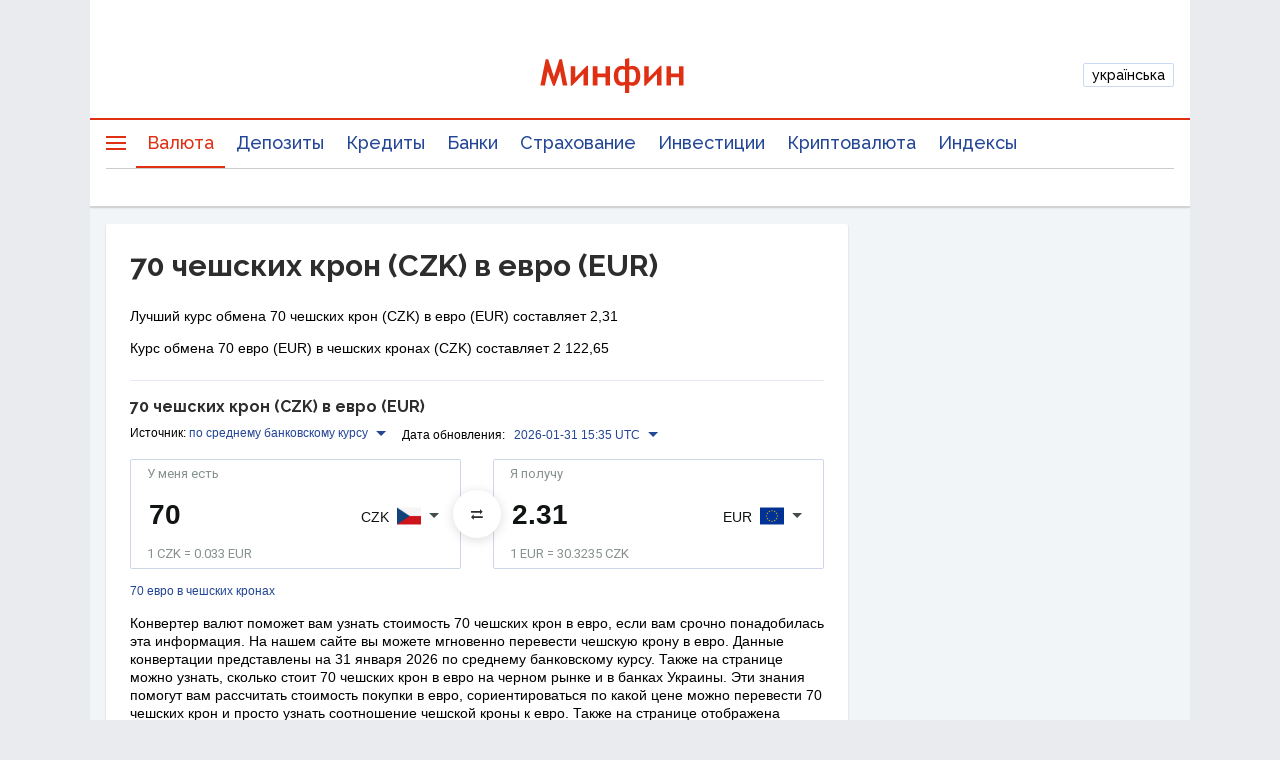

--- FILE ---
content_type: text/html; charset=utf-8
request_url: https://www.google.com/recaptcha/api2/aframe
body_size: 135
content:
<!DOCTYPE HTML><html><head><meta http-equiv="content-type" content="text/html; charset=UTF-8"></head><body><script nonce="tFZbiAZyxaHhQy7IWz7tJQ">/** Anti-fraud and anti-abuse applications only. See google.com/recaptcha */ try{var clients={'sodar':'https://pagead2.googlesyndication.com/pagead/sodar?'};window.addEventListener("message",function(a){try{if(a.source===window.parent){var b=JSON.parse(a.data);var c=clients[b['id']];if(c){var d=document.createElement('img');d.src=c+b['params']+'&rc='+(localStorage.getItem("rc::a")?sessionStorage.getItem("rc::b"):"");window.document.body.appendChild(d);sessionStorage.setItem("rc::e",parseInt(sessionStorage.getItem("rc::e")||0)+1);localStorage.setItem("rc::h",'1769899688840');}}}catch(b){}});window.parent.postMessage("_grecaptcha_ready", "*");}catch(b){}</script></body></html>

--- FILE ---
content_type: application/javascript; charset=UTF-8
request_url: https://minfin.com.ua/currency/assets/1.ff881b6cf366dd32885a.js
body_size: 19939
content:
(window.__LOADABLE_LOADED_CHUNKS__=window.__LOADABLE_LOADED_CHUNKS__||[]).push([[1],{300:function(t,e,n){"use strict";var o={};n.r(o),n.d(o,"link",(function(){return d})),n.d(o,"arrow",(function(){return f})),n.d(o,"search",(function(){return g})),n.d(o,"vector",(function(){return h})),n.d(o,"vectorBranch",(function(){return b})),n.d(o,"polygon",(function(){return m})),n.d(o,"growth",(function(){return v})),n.d(o,"vectorStroke",(function(){return x})),n.d(o,"vectorStrokeMb",(function(){return O})),n.d(o,"arrows",(function(){return w})),n.d(o,"bankArrow",(function(){return y})),n.d(o,"card",(function(){return j})),n.d(o,"chartDropArrow",(function(){return k})),n.d(o,"calendar",(function(){return C})),n.d(o,"filterArrow",(function(){return P})),n.d(o,"watch",(function(){return I})),n.d(o,"subscribe",(function(){return S})),n.d(o,"actualData",(function(){return D})),n.d(o,"play",(function(){return E})),n.d(o,"star",(function(){return z})),n.d(o,"close",(function(){return M})),n.d(o,"pencil",(function(){return L})),n.d(o,"check",(function(){return T})),n.d(o,"okIcon",(function(){return B})),n.d(o,"warningIcon",(function(){return F})),n.d(o,"infoIcon",(function(){return q})),n.d(o,"apiIcon",(function(){return A})),n.d(o,"ratesIcon",(function(){return N})),n.d(o,"questionIcon",(function(){return R})),n.d(o,"newsCompanyIcon",(function(){return _})),n.d(o,"sortIcon",(function(){return H})),n.d(o,"dualArrows",(function(){return K})),n.d(o,"metroIcon",(function(){return W}));var r=n(15),i=n.n(r),c=n(1),a=n.n(c),s=n(18),u=n.n(s),l=n(4),p=n(30),d={id:"link-usage",viewBox:"0 0 12 12",url:n.p+"sprite.1769686690822.svg#link-usage",toString:function(){return this.url}},f={id:"arrow-usage",viewBox:"0 0 10 5",url:n.p+"sprite.1769686690822.svg#arrow-usage",toString:function(){return this.url}},g={id:"search-usage",viewBox:"0 0 18 18",url:n.p+"sprite.1769686690822.svg#search-usage",toString:function(){return this.url}},h={id:"vector-usage",viewBox:"0 0 14 20",url:n.p+"sprite.1769686690822.svg#vector-usage",toString:function(){return this.url}},b={id:"vectorBranch-usage",viewBox:"0 0 24 24",url:n.p+"sprite.1769686690822.svg#vectorBranch-usage",toString:function(){return this.url}},m={id:"polygon-usage",viewBox:"0 0 8 7",url:n.p+"sprite.1769686690822.svg#polygon-usage",toString:function(){return this.url}},v={id:"growth-usage",viewBox:"0 0 8 6",url:n.p+"sprite.1769686690822.svg#growth-usage",toString:function(){return this.url}},x={id:"vectorStroke-usage",viewBox:"0 0 5 8",url:n.p+"sprite.1769686690822.svg#vectorStroke-usage",toString:function(){return this.url}},O={id:"vectorStrokeMb-usage",viewBox:"0 0 8 13",url:n.p+"sprite.1769686690822.svg#vectorStrokeMb-usage",toString:function(){return this.url}},w={id:"arrows-usage",viewBox:"0 0 18 14",url:n.p+"sprite.1769686690822.svg#arrows-usage",toString:function(){return this.url}},y={id:"bankArrow-usage",viewBox:"0 0 12 8",url:n.p+"sprite.1769686690822.svg#bankArrow-usage",toString:function(){return this.url}},j={id:"card-usage",viewBox:"0 0 20 16",url:n.p+"sprite.1769686690822.svg#card-usage",toString:function(){return this.url}},k={id:"chartDropArrow-usage",viewBox:"0 0 12 8",url:n.p+"sprite.1769686690822.svg#chartDropArrow-usage",toString:function(){return this.url}},C={id:"calendar-usage",viewBox:"0 0 18 20",url:n.p+"sprite.1769686690822.svg#calendar-usage",toString:function(){return this.url}},P={id:"filterArrow-usage",viewBox:"0 0 11 8",url:n.p+"sprite.1769686690822.svg#filterArrow-usage",toString:function(){return this.url}},I={id:"watch-usage",viewBox:"0 0 11 11",url:n.p+"sprite.1769686690822.svg#watch-usage",toString:function(){return this.url}},S={id:"subscribe-usage",viewBox:"0 0 36 24",url:n.p+"sprite.1769686690822.svg#subscribe-usage",toString:function(){return this.url}},D={id:"actualData-usage",viewBox:"0 0 57 48",url:n.p+"sprite.1769686690822.svg#actualData-usage",toString:function(){return this.url}},E={id:"play-usage",viewBox:"0 0 64 64",url:n.p+"sprite.1769686690822.svg#play-usage",toString:function(){return this.url}},z={id:"star-usage",viewBox:"0 0 16 16",url:n.p+"sprite.1769686690822.svg#star-usage",toString:function(){return this.url}},M={id:"close-usage",viewBox:"0 0 14 14",url:n.p+"sprite.1769686690822.svg#close-usage",toString:function(){return this.url}},L={id:"pencil-usage",viewBox:"0 0 18 18",url:n.p+"sprite.1769686690822.svg#pencil-usage",toString:function(){return this.url}},T={id:"check-usage",viewBox:"0 0 13 10",url:n.p+"sprite.1769686690822.svg#check-usage",toString:function(){return this.url}},B={id:"OK-usage",viewBox:"0 0 32 32",url:n.p+"sprite.1769686690822.svg#OK-usage",toString:function(){return this.url}},F={id:"warning-usage",viewBox:"0 0 24 24",url:n.p+"sprite.1769686690822.svg#warning-usage",toString:function(){return this.url}},q={id:"info-usage",viewBox:"0 0 20 20",url:n.p+"sprite.1769686690822.svg#info-usage",toString:function(){return this.url}},A={id:"api-usage",viewBox:"0 0 20 16",url:n.p+"sprite.1769686690822.svg#api-usage",toString:function(){return this.url}},N={id:"rates-usage",viewBox:"0 0 20 20",url:n.p+"sprite.1769686690822.svg#rates-usage",toString:function(){return this.url}},R={id:"question-usage",viewBox:"0 0 20 20",url:n.p+"sprite.1769686690822.svg#question-usage",toString:function(){return this.url}},_={id:"newsCompany-usage",viewBox:"0 0 12 12",url:n.p+"sprite.1769686690822.svg#newsCompany-usage",toString:function(){return this.url}},H={id:"sort-usage",viewBox:"0 0 18 12",url:n.p+"sprite.1769686690822.svg#sort-usage",toString:function(){return this.url}},K={id:"dualArrows-usage",viewBox:"0 0 20 18",url:n.p+"sprite.1769686690822.svg#dualArrows-usage",toString:function(){return this.url}},W={id:"metro-usage",viewBox:"0 0 16 16",url:n.p+"sprite.1769686690822.svg#metro-usage",toString:function(){return this.url}},Y=n(70);function U(t,e){var n=Object.keys(t);if(Object.getOwnPropertySymbols){var o=Object.getOwnPropertySymbols(t);e&&(o=o.filter((function(e){return Object.getOwnPropertyDescriptor(t,e).enumerable}))),n.push.apply(n,o)}return n}function J(t){for(var e=1;e<arguments.length;e++){var n=null!=arguments[e]?arguments[e]:{};e%2?U(Object(n),!0).forEach((function(e){a()(t,e,n[e])})):Object.getOwnPropertyDescriptors?Object.defineProperties(t,Object.getOwnPropertyDescriptors(n)):U(Object(n)).forEach((function(e){Object.defineProperty(t,e,Object.getOwnPropertyDescriptor(n,e))}))}return t}var V="".concat("/currency/assets/","sprite.").concat(1769686690822,".svg"),X=p.c.svg.withConfig({componentId:"sc-1hzb4m6-0"})(["",""],(function(t){var e=t.$fill;return e&&"\n    color: ".concat(e," !important;\n  ")})),G=Object(l.memo)((function(t){var e=t.name,n=t.fill,r=t.style,c=t.className,a=u()(t,["name","fill","style","className"]),s=o[e];if(!s)return null;var l=(o[e].viewBox||"").split(" "),p=n?J({},r,{color:n}):r;return Object(Y.jsx)(X,J({viewBox:s.viewBox,width:l[2],height:l[3],$fill:n,style:p,className:c},a,{children:i()("use",{xlinkHref:"".concat(V,"#").concat(s.id)})}))}));G.defaultProps={name:"",fill:null,style:null,className:null};e.a=G},304:function(t,e,n){"use strict";n.d(e,"a",(function(){return i})),n.d(e,"b",(function(){return c})),n.d(e,"c",(function(){return a})),n.d(e,"d",(function(){return s})),n.d(e,"e",(function(){return u})),n.d(e,"g",(function(){return l})),n.d(e,"f",(function(){return p}));var o=n(30),r=n(11),i=(r.J,o.c.h2.withConfig({componentId:"sc-1vpmcvp-1"})(["",""],r.K)),c=(r.L,o.c.h4.withConfig({componentId:"sc-1vpmcvp-3"})(["",""],r.M)),a=o.c.h5.withConfig({componentId:"sc-1vpmcvp-4"})(["",""],r.N),s=o.c.h6.withConfig({componentId:"sc-1vpmcvp-5"})(["",""],r.O),u=(r.V,o.c.p.withConfig({componentId:"sc-1vpmcvp-7"})(["",""],r.W)),l=o.c.p.withConfig({componentId:"sc-1vpmcvp-8"})(["",""],r.Y),p=o.c.p.withConfig({componentId:"sc-1vpmcvp-9"})(["",""],r.X)},307:function(t,e,n){"use strict";var o=n(4),r=function(t,e,n){Object(o.useEffect)((function(){var o=function(o){t.current&&!t.current.contains(o.target)&&(!n||!n.current||(null==n?void 0:n.current)&&!n.current.contains(o.target))&&e(o)};return document.addEventListener("mousedown",o),document.addEventListener("touchstart",o),function(){document.removeEventListener("mousedown",o),document.removeEventListener("touchstart",o)}}),[t,e])},i=n(19),c=n.n(i),a=n(352),s=n(1),u=n.n(s),l=n(50),p=n.n(l),d=n(446),f=n.n(d);function g(t,e){var n=Object.keys(t);if(Object.getOwnPropertySymbols){var o=Object.getOwnPropertySymbols(t);e&&(o=o.filter((function(e){return Object.getOwnPropertyDescriptor(t,e).enumerable}))),n.push.apply(n,o)}return n}var h=function(t,e){var n=Object(o.useState)(!1),r=c()(n,2),i=r[0],a=r[1],s=Object(o.useCallback)((function(t){return a("boolean"==typeof t?t:!i)}),[i,a]),l=Object(o.useMemo)((function(){if(i)return t;var n=f()(t),o=Array.isArray(t),r="object"===p()(t)&&"null"!==t&&!o;if(!o&&!r&&!n)throw new Error("Incorrect type for first argument. should be object or array or Map.");return n?new Map(Array.from(t.entries()).slice(0,e)):o?t.slice(0,e):r?Object.keys(t).slice(0,e).reduce((function(e,n){return function(t){for(var e=1;e<arguments.length;e++){var n=null!=arguments[e]?arguments[e]:{};e%2?g(Object(n),!0).forEach((function(e){u()(t,e,n[e])})):Object.getOwnPropertyDescriptors?Object.defineProperties(t,Object.getOwnPropertyDescriptors(n)):g(Object(n)).forEach((function(e){Object.defineProperty(t,e,Object.getOwnPropertyDescriptor(n,e))}))}return t}({},e,u()({},n,t[n]))}),{}):t}),[t,i,e]);return{isShow:i,toggle:s,items:l}},b=null,m=function(t,e,n){var r=Object(o.useState)(t||e),i=c()(r,2),a=i[0],s=i[1];Object(o.useEffect)((function(){null!==e&&s(e)}),[e]),Object(o.useEffect)((function(){null!==t&&s(t)}),[t,e]);var u=Object(o.useCallback)((function(t){n?n(t):s(t)}),[a,s,n,t]),l=Object(o.useCallback)((function(t){var n=a+t-b;return Math.max(Math.min(0,n),e)}),[e,a]),p=Object(o.useCallback)((function(t){var e=l(t);u(e)}),[l,u]),d=Object(o.useCallback)((function(t){t.preventDefault(),p(t.clientX)}),[p]),f=Object(o.useCallback)((function(t){p(t.touches[0].clientX)}),[p]),g=Object(o.useCallback)((function(t){t.preventDefault(),document.removeEventListener("mousemove",d),document.removeEventListener("mouseup",g)}),[d]),h=Object(o.useCallback)((function(){document.removeEventListener("touchmove",f),document.removeEventListener("touchend",h)}),[f]),m=Object(o.useCallback)((function(t){b=t.clientX,document.addEventListener("mousemove",d),document.addEventListener("mouseup",g)}),[d,g]),v=Object(o.useCallback)((function(t){b=t.touches[0].clientX,document.addEventListener("touchmove",f),document.addEventListener("touchend",h)}),[f,h]);return{translateX:a,handleMouseDown:m,handleTouchStart:v}},v=n(42),x=n(13),O=function(){var t=arguments.length>0&&void 0!==arguments[0]?arguments[0]:[],e=Object(a.a)(),n=Object(v.d)((function(t){return Object(x.e)(t,e)})),o=n.items;return o?t.length>o.length?o.concat(t.slice(o.length)):o:[]},w=n(359),y=n(14),j=n(399);function k(t,e){var n=Object.keys(t);if(Object.getOwnPropertySymbols){var o=Object.getOwnPropertySymbols(t);e&&(o=o.filter((function(e){return Object.getOwnPropertyDescriptor(t,e).enumerable}))),n.push.apply(n,o)}return n}function C(t){for(var e=1;e<arguments.length;e++){var n=null!=arguments[e]?arguments[e]:{};e%2?k(Object(n),!0).forEach((function(e){u()(t,e,n[e])})):Object.getOwnPropertyDescriptors?Object.defineProperties(t,Object.getOwnPropertyDescriptors(n)):k(Object(n)).forEach((function(e){Object.defineProperty(t,e,Object.getOwnPropertyDescriptor(n,e))}))}return t}var P=function(t){var e=t.currenciesType,n=Object(o.useState)({}),r=c()(n,2),i=r[0],a=r[1],s=function(t){var e=C({},i,u()({},d(t.slug,t.type),t));a(e);try{localStorage.setItem(j.b,JSON.stringify(e))}catch(t){console.error("Error saving to localStorage:",t)}},l=function(t){var e=t.slug,n=t.type,o=d(e,n),r=Object.keys(i).reduce((function(t,e){return o===e?t:C({},t,u()({},e,i[e]))}),{});a(r);try{localStorage.setItem(j.b,JSON.stringify(r))}catch(t){console.error("Error saving to localStorage:",t)}},p=Object(o.useMemo)((function(){return t=Object.values(i),e===y.a.all?t:t.filter((function(t){var n=t.type;return e===n}));var t}),[i,e]),d=function(t,e){return"".concat(t,"-").concat(e)};return{currentFavorites:p,addFavorites:function(t){a(t)},handleSwitchCurrencyInFavorites:function(t){return function(e){e.preventDefault(),!!i[d(t.slug,t.type)]?l(t):s(t)}}}},I=n(321);n.d(e,"e",(function(){return r})),n.d(e,"g",(function(){return a.a})),n.d(e,"d",(function(){return h})),n.d(e,"c",(function(){return m})),n.d(e,"a",(function(){return O})),n.d(e,"h",(function(){return w.a})),n.d(e,"b",(function(){return P})),n.d(e,"f",(function(){return I.a}))},308:function(t,e,n){"use strict";n.d(e,"a",(function(){return a})),n.d(e,"c",(function(){return s})),n.d(e,"d",(function(){return u})),n.d(e,"h",(function(){return l})),n.d(e,"i",(function(){return p})),n.d(e,"b",(function(){return d})),n.d(e,"e",(function(){return f})),n.d(e,"f",(function(){return g})),n.d(e,"g",(function(){return h}));var o=n(30),r=n(309),i=n(32),c=n(304),a=o.c.div.withConfig({componentId:"sc-1blkav0-0"})(["margin:0 0 16px;display:flex;overflow:auto;padding-right:32px;@media all and ","{margin-top:6px;overflow:visible;}"],i.L),s=o.c.div.withConfig({componentId:"sc-1blkav0-1"})(["overflow:hidden;position:relative;&:after{content:'';position:absolute;top:0;right:0;width:32px;height:40px;background:linear-gradient( 270deg,#ffffff 0%,rgba(255,255,255,0) 100% );}@media all and ","{width:auto;margin-top:6px;overflow:visible;&:after{display:none;}}"],i.M),u=o.c.div.withConfig({componentId:"sc-1blkav0-2"})(["display:flex;flex-direction:column-reverse;@media all and ","{justify-content:space-between;flex-direction:row;}"],i.L),l=Object(o.c)(c.a).withConfig({componentId:"sc-1blkav0-3"})(["font-family:",";font-size:18px;line-height:24px;margin-bottom:8px;@media all and ","{font-size:20px;line-height:28px;}"],i.I,i.L),p=o.c.section.withConfig({componentId:"sc-1blkav0-4"})(["width:100%;padding:16px;margin-top:16px;background:#ffffff;box-shadow:0px 1px 2px rgba(0,0,0,0.16);border-radius:2px;@media all and ","{padding:24px;}"],i.L),d=o.c.div.withConfig({componentId:"sc-1blkav0-5"})(["position:relative;"]),f=Object(o.c)(c.e).withConfig({componentId:"sc-1blkav0-6"})(["color:",";line-height:16px;margin-bottom:16px;@media all and ","{margin-bottom:0;}"],i.s,i.L),g=o.c.div.withConfig({componentId:"sc-1blkav0-7"})(["display:flex;margin-top:16px;width:100%;flex-direction:column-reverse;@media all and ","{flex-direction:row;justify-content:space-between;align-items:center;}"],i.L),h=Object(o.c)(r.c).withConfig({componentId:"sc-1blkav0-8"})(["svg{margin-left:4px;align-self:center;}"])},309:function(t,e,n){"use strict";n.d(e,"d",(function(){return i})),n.d(e,"b",(function(){return c})),n.d(e,"a",(function(){return a})),n.d(e,"c",(function(){return s}));var o=n(30),r=n(32),i=o.c.section.withConfig({componentId:"sc-1caimsj-0"})(["width:100%;padding:16px;margin-top:16px;background:#ffffff;box-shadow:0px 1px 2px rgba(0,0,0,0.16);border-radius:2px;@media all and ","{padding:24px;}& > div h1{margin-bottom:8px;}@media all and ","{& > div h1{margin-bottom:0;}}"],r.L,r.L),c=o.c.div.withConfig({componentId:"sc-1caimsj-1"})(["display:flex;align-items:center;margin-top:12px;margin-left:-4px;overflow:hidden;@media all and ","{margin-top:20px;overflow:hidden;}"],r.L),a=o.c.img.withConfig({componentId:"sc-1caimsj-2"})(["display:block;width:48px;height:48px;background:green;border:4px solid #ffffff;border-radius:50%;box-sizing:initial;margin-left:-15px;&:first-child{margin-left:0;}"]),s=o.c.a.withConfig({componentId:"sc-1caimsj-3"})(["display:inline-block;color:",";margin-top:12px;padding:12px 16px;font-family:",";font-weight:bold;font-size:16px;line-height:24px;border:1px solid #cbdaf4;border-radius:2px;width:100%;text-align:center;&:hover{opacity:0.8;}& > svg{margin-top:-4px;}@media all and ","{width:unset;margin-top:20px;}"],r.E,r.I,r.L)},310:function(t,e,n){"use strict";var o=n(1),r=n.n(o),i=n(18),c=n.n(i),a=(n(4),n(30)),s=n(32),u=n(70);function l(t,e){var n=Object.keys(t);if(Object.getOwnPropertySymbols){var o=Object.getOwnPropertySymbols(t);e&&(o=o.filter((function(e){return Object.getOwnPropertyDescriptor(t,e).enumerable}))),n.push.apply(n,o)}return n}var p=Object(a.c)((function(t){t.hideOnMobile,t.sticky;var e=c()(t,["hideOnMobile","sticky"]);return(Object(u.jsx)("section",function(t){for(var e=1;e<arguments.length;e++){var n=null!=arguments[e]?arguments[e]:{};e%2?l(Object(n),!0).forEach((function(e){r()(t,e,n[e])})):Object.getOwnPropertyDescriptors?Object.defineProperties(t,Object.getOwnPropertyDescriptors(n)):l(Object(n)).forEach((function(e){Object.defineProperty(t,e,Object.getOwnPropertyDescriptor(n,e))}))}return t}({},e)))})).withConfig({componentId:"sc-1lmgfrf-0"})(["background-color:",";border-radius:2px;box-shadow:0 1px 2px rgba(0,0,0,0.06),0 1px 2px rgba(0,0,0,0.14);padding:16px;margin-bottom:16px;width:100%;@media all and ","{padding:24px;}"," ",""],s.D,s.J,(function(t){return t.hideOnMobile?"\n        display: none;\n\n        @media all and ".concat(s.K," {\n          display: block;\n        }\n      "):""}),(function(t){return t.sticky?"\n        position: sticky;\n        top: 16px;\n      ":""}));e.a=p},312:function(t,e,n){"use strict";n.d(e,"a",(function(){return p}));var o=n(15),r=n.n(o),i=n(493),c=n(3),a=n.n(c),s=n(300),u=n(415),l=r()(i.a,{id:"updated"}),p=function(t){var e=t.title,n=t.none,o=t.nbu,c=t.isRefreshTimeDisplayed,p=t.renderSuffix,d=t.children,f=t.titleValue;return(r()(u.b,{nbu:o},void 0,r()(u.a,{},void 0,d||r()(i.a,{id:e,values:{date:f}})),c&&!p&&r()(u.c,{none:n,nbu:o},void 0,r()(s.a,{name:"watch",style:{margin:"0 5px 1px 0"}}),l," ",a()().format("DD.MM.YYYY, hh:mm")),p&&p()))};p.defaultProps={none:null,nbu:null,children:null,isRefreshTimeDisplayed:!1,renderSuffix:null,titleValue:null}},316:function(t,e,n){"use strict";var o=n(15),r=n.n(o),i=n(4),c=n(1),a=n.n(c),s=n(18),u=n.n(s),l=n(30),p=n(32),d=n(70);function f(t,e){var n=Object.keys(t);if(Object.getOwnPropertySymbols){var o=Object.getOwnPropertySymbols(t);e&&(o=o.filter((function(e){return Object.getOwnPropertyDescriptor(t,e).enumerable}))),n.push.apply(n,o)}return n}var g=Object(l.c)((function(t){t.hideOnMobile,t.sticky;var e=u()(t,["hideOnMobile","sticky"]);return(Object(d.jsx)("section",function(t){for(var e=1;e<arguments.length;e++){var n=null!=arguments[e]?arguments[e]:{};e%2?f(Object(n),!0).forEach((function(e){a()(t,e,n[e])})):Object.getOwnPropertyDescriptors?Object.defineProperties(t,Object.getOwnPropertyDescriptors(n)):f(Object(n)).forEach((function(e){Object.defineProperty(t,e,Object.getOwnPropertyDescriptor(n,e))}))}return t}({},e)))})).withConfig({componentId:"sc-1hy0zwg-0"})(["padding:16px 0 0;margin:0;width:100%;& [data-bn-slot]{padding:0;}"," ",""],(function(t){return t.hideOnMobile?"\n        display: none;\n\n        @media all and ".concat(p.K," {\n          display: block;\n        }\n      "):""}),(function(t){return t.sticky?"\n        position: sticky;\n        top: 16px;\n      ":""})),h=Object(i.memo)((function(t){var e=t.id,n=t.slot,o=t.sticky;return Object(i.useEffect)((function(){window.dispatchEvent(new CustomEvent("bn-slot-display",{detail:{"bn-slots":[n]}}))}),[]),r()(g,{sticky:o},void 0,r()("div",{id:e,"data-bn-slot":n}))}));h.defaultProps={sticky:!1};e.a=h},317:function(t,e,n){"use strict";var o=n(1),r=n.n(o),i=n(15),c=n.n(i),a=n(4),s=n(30),u=Object(s.d)(["0%{background-position:0% 50%}50%{background-position:100% 50%}100%{background-position:0% 50%}"]),l=s.c.span.withConfig({componentId:"sc-1jsf3c0-0"})(["animation:"," 2s ease infinite;background:linear-gradient(45deg,#e8ebee,#f8fafc,#e8ebee);background-size:400% 400%;display:inline-flex;height:100%;width:100%;"],u),p=n(70);function d(t,e){var n=Object.keys(t);if(Object.getOwnPropertySymbols){var o=Object.getOwnPropertySymbols(t);e&&(o=o.filter((function(e){return Object.getOwnPropertyDescriptor(t,e).enumerable}))),n.push.apply(n,o)}return n}n.d(e,"a",(function(){return f}));var f=function(t){var e=t.type;return"mb"===e?"mb"===e&&[1,2,3].map((function(t){return c()("tr",{},t,c()("td",{style:{width:"104px",height:"48px"}},void 0,c()(g,{style:{width:"50%",height:"20px"}})),c()("td",{style:{width:"294px",height:"48px"}},void 0,c()(g,{style:{width:"50%",height:"20px"}})),c()("td",{style:{width:"294px",height:"48px"}},void 0,c()(g,{style:{width:"50%",height:"20px"}})))})):[1,2,3,4].map((function(t){return c()("tr",{},t,c()("td",{style:{width:"83px",height:"48px"}},void 0,c()(g,{style:{width:"50%",height:"20px"}})),c()("td",{style:{width:"104px",height:"48px"}},void 0,c()(g,{style:{width:"50%",height:"20px"}})),c()("td",{style:{width:"264px",height:"48px"}},void 0,c()(g,{style:{width:"50%",height:"20px"}})),c()("td",{style:{width:"241px",height:"48px"}},void 0,c()(g,{style:{width:"50%",height:"20px"}})))}))},g=Object(a.memo)((function(t){return Object(p.jsx)(l,function(t){for(var e=1;e<arguments.length;e++){var n=null!=arguments[e]?arguments[e]:{};e%2?d(Object(n),!0).forEach((function(e){r()(t,e,n[e])})):Object.getOwnPropertyDescriptors?Object.defineProperties(t,Object.getOwnPropertyDescriptors(n)):d(Object(n)).forEach((function(e){Object.defineProperty(t,e,Object.getOwnPropertyDescriptor(n,e))}))}return t}({},t))}));e.b=g},321:function(t,e,n){"use strict";n.d(e,"a",(function(){return l}));var o=n(1),r=n.n(o),i=n(4),c=n(298),a=n(5),s=n(359);function u(t,e){var n=Object.keys(t);if(Object.getOwnPropertySymbols){var o=Object.getOwnPropertySymbols(t);e&&(o=o.filter((function(e){return Object.getOwnPropertyDescriptor(t,e).enumerable}))),n.push.apply(n,o)}return n}var l=function(t){var e=t.location,n=t.mainEntity,o=void 0===n?[]:n,l=t.mainEntityName,p=void 0===l?null:l,d=t.defaultMetaTitle,f=void 0===d?"":d,g=t.defaultMetaDescription,h=void 0===g?"":g,b=Object(c.a)(),m=b.locale,v=Object(s.a)(),x=v.metaTitle,O=v.metaDescription,w=v.pageTitle,y=x||f,j=O||h,k=w||y,C=Object(i.useMemo)((function(){return function(t){for(var e=1;e<arguments.length;e++){var n=null!=arguments[e]?arguments[e]:{};e%2?u(Object(n),!0).forEach((function(e){r()(t,e,n[e])})):Object.getOwnPropertyDescriptors?Object.defineProperties(t,Object.getOwnPropertyDescriptors(n)):u(Object(n)).forEach((function(e){Object.defineProperty(t,e,Object.getOwnPropertyDescriptor(n,e))}))}return t}({"@context":"http://schema.org","@type":"WebPage",name:y,description:j,url:"https://minfin.com.ua".concat(Object(a.Z)(m)).concat("/currency").concat(e.pathname),inLanguage:Object(a.W)(m),isPartOf:{"@type":"WebSite",url:"https://minfin.com.ua/",publisher:{"@context":"http://schema.org","@type":"Organization",name:"Minfin.com.ua",knowsLanguage:["uk-UA","ru-UA"],description:j,url:"https://minfin.com.ua/",logo:{"@type":"ImageObject",url:"https://minfin.com.ua/i/redesign/minfin-logo-ru.png"},foundingDate:"2008",sameAs:["https://www.facebook.com/minfin.com.ua/","https://t.me/Minfin_com_ua/","https://www.youtube.com/channel/UCEW1QlFX_ito4gd3QXxyt5Q/","https://twitter.com/MinfinComUa/","https://www.instagram.com/minfin.com.ua/"],address:{"@type":"PostalAddress",addressCountry:{"@type":"Country",name:b.formatMessage({id:"pageSchema.addressCountry.name"})},addressLocality:b.formatMessage({id:"pageSchema.addressLocality"}),postalCode:"03038",streetAddress:b.formatMessage({id:"pageSchema.streetAddress"})},contactPoint:[{"@type":"ContactPoint",telephone:"+38(044)392-47-40",contactType:"customer service",areaServed:"UA",availableLanguage:["Ukrainian","Russian"],email:"info@minfin.com.ua"}]}}},o&&(null==o?void 0:o.length)?{mainEntity:{"@type":"ItemList",name:k,itemListElement:o.map((function(t){return{"@type":"ExchangeRateSpecification",currency:t.code,name:p||"Курс НБУ",currentExchangeRate:{"@type":"UnitPriceSpecification",price:(null==t?void 0:t.rate)||(null==t?void 0:t.ask)||0,priceCurrency:"UAH"}}}))}}:{})}),[y,j,k,m,e.pathname,o,p]),P=Object(i.useMemo)((function(){return[{type:"application/ld+json",innerHTML:JSON.stringify(C)}]}),[C]);return{pageSchema:C,pageScripts:P,formattedMetaTitle:y,formattedMetaDescription:j}}},326:function(t,e,n){"use strict";var o=n(15),r=n.n(o),i=n(4),c=n.n(i),a=n(316),s=n(42),u=n(31),l=n(298),p=n(13),d=n(310),f=n(30),g=n(32),h=f.c.h2.withConfig({componentId:"sc-13vzprs-0"})(["align-items:center;display:flex;font-family:",";font-weight:700;font-size:18px;line-height:24px;margin-bottom:16px;padding:0;width:100%;"],g.I),b=(g.I,f.c.ul.withConfig({componentId:"sc-12qnqxp-1"})(["list-style:none;margin:0;padding:0;"])),m=f.c.li.withConfig({componentId:"sc-12qnqxp-2"})(["margin:0;padding:0;&:not(:last-child){margin-bottom:8px;}"]),v=f.c.a.withConfig({componentId:"sc-12qnqxp-3"})(["color:",";font-size:14px;line-height:18px;transition:color 0.3s;&:hover,&:active{color:",";}"],g.E,g.e),x=Object(i.memo)((function(t){var e=t.title,n=t.links;return n?r()(d.a,{},void 0,r()(h,{},void 0,e),r()(b,{},void 0,n.map((function(t){return r()(m,{},t.id,r()(v,{href:t.url,title:t.name},void 0,t.name))})))):null})),O=Object(p.bb)(),w=Object(u.k)((function(t){var e=t.match,n=t.location,o={intl:Object(l.a)(),match:e,location:n},i=Object(s.d)((function(t){return O(t,o)}));return i?i.map((function(t){var e=t.id,n=t.name,o=t.children;return(r()(x,{title:n,links:o},e))})):null})),y=n(8),j=n.n(y),k=n(19),C=n.n(k),P=n(493),I=n(7),S=n(300),D=n(371),E=f.c.div.withConfig({componentId:"sc-1mioik9-0"})(["display:flex;justify-content:space-between;flex-wrap:wrap;position:fixed;bottom:",";color:#fff;font-size:14px;width:100%;height:auto;background-color:#1e2621;padding:12px 16px;left:50%;transform:translateX(-50%);z-index:10;align-items:center;transition:bottom 300ms cubic-bezier(0.25,0.46,0.45,0.94);box-shadow:0px 4px 8px rgba(0,0,0,0.16);border-radius:4px;@media all and ","{bottom:",";max-width:600px;height:48px;}"],(function(t){return t.isOpen?"65px":"-800px"}),g.M,(function(t){return t.isOpen?"24px":"-800px"})),z=f.c.div.withConfig({componentId:"sc-1mioik9-1"})(["font-family:",";font-size:14px;line-height:24px;color:#fff;display:inline-block;"],g.H),M=f.c.button.withConfig({componentId:"sc-1mioik9-2"})(["font-family:",";font-weight:bold;font-size:12px;line-height:16px;background-color:transparent;color:#55b391;&:hover{opacity:0.8;background-color:#000;border-color:",";}"],g.I,g.k),L=function(t){var e=t.isOpen,n=t.children,o=t.autoClose,c=t.autoCloseTime,a=t.onRequestClose;return Object(i.useEffect)((function(){var t=e&&o?setTimeout((function(){a()}),c):null;return function(){return clearTimeout(t)}}),[e,a,c]),r()(E,{isOpen:e},void 0,r()(z,{},void 0,n),r()(M,{outline:!0,size:"small",type:"button",onClick:a},void 0,"ОК"))};L.defaultProps={children:"",autoClose:!0,autoCloseTime:3e4,isOpen:!1};var T=L,B=n(304),F=f.c.div.withConfig({componentId:"sc-1x4v2f1-0"})(["padding:28px 16px 16px 16px;margin:16px 0;border-top:2px solid #d30000;width:100%;background:#ffffff;box-shadow:0px 1px 2px rgba(0,0,0,0.16);border-radius:2px;"]),q=f.c.div.withConfig({componentId:"sc-1x4v2f1-1"})(["text-align:center;margin-bottom:16px;"]),A=f.c.h3.withConfig({componentId:"sc-1x4v2f1-2"})(["font-family:",";font-weight:700;font-size:18px;line-height:24px;margin-top:16px;"],g.I),N=f.c.div.withConfig({componentId:"sc-1x4v2f1-3"})(["display:block;@media all and ","{display:flex;justify-content:center;}@media all and ","{display:block;}"],g.M,g.K),R=f.c.div.withConfig({componentId:"sc-1x4v2f1-4"})(["position:relative;width:100%;margin-right:0;@media all and ","{width:256px;margin-right:16px;}@media all and ","{width:100%;margin-right:0;}"],g.M,g.K),_=f.c.label.withConfig({componentId:"sc-1x4v2f1-5"})(["position:absolute;top:16px;left:12px;color:",";letter-spacing:0.03em;font-size:12px;line-height:16px;padding:0 2px;background:#fff;transition:top 0.2s;cursor:text;",";"],g.s,(function(t){var e=t.isInputActive,n=t.inputValue;return e||n?"  \n    top: -8px\n    ":"top: 16px"})),H=f.c.input.withConfig({componentId:"sc-1x4v2f1-6"})(["font-family:",";font-size:16px;line-height:28px;width:100%;padding:10px 12px;margin-bottom:16px;color:",";background:#fff;border:1px solid #cacccb;box-sizing:border-box;border-radius:2px;&:focus{outline:none;}"],g.H,g.j),K=f.c.button.withConfig({componentId:"sc-1x4v2f1-7"})(["width:100%;padding:12px 0;margin-bottom:16px;font-family:",";font-size:16px;font-weight:700;line-height:24px;color:",";background:#fff;border:1px solid ",";border-radius:2px;&:hover{opacity:0.8;}&:active{opacity:0.9;}@media all and ","{width:135px;}@media all and ","{width:100%;}"],g.I,g.y,g.y,g.M,g.K),W=f.c.div.withConfig({componentId:"sc-1x4v2f1-8"})(["width:unset;margin:0;text-align:unset;@media all and ","{width:60%;margin:0 auto;text-align:center;}@media all and ","{width:unset;margin:0;text-align:unset;}"],g.M,g.K),Y=Object(f.c)(B.f).withConfig({componentId:"sc-1x4v2f1-9"})(["font-size:12px;line-height:16px;"]),U=f.c.div.withConfig({componentId:"sc-1x4v2f1-10"})(["display:flex;justify-content:center;margin:50px 0;"]),J=f.c.div.withConfig({componentId:"sc-1x4v2f1-11"})(["display:flex;flex-direction:column;align-items:center;text-align:center;padding:86px 0;"]),V=f.c.h3.withConfig({componentId:"sc-1x4v2f1-12"})(["font-family:",";font-weight:700;font-size:18px;line-height:24px;margin:16px 0 8px 0;"],g.I),X=f.c.p.withConfig({componentId:"sc-1x4v2f1-13"})(["font-family:",";font-size:14px;line-height:24px;"],g.H),G=n(70),Z=r()(J,{},void 0,r()(S.a,{name:"okIcon"}),r()(V,{},void 0,r()(P.a,{id:"subcribe.success"})),r()(X,{},void 0,r()(P.a,{id:"subscribe.success.desc"}))),Q=r()(q,{},void 0,r()(S.a,{name:"subscribe"}),r()(A,{},void 0,r()(P.a,{id:"subscribe.title"}))),$=r()("div",{},void 0,"testest"),tt=r()(U,{},void 0,r()(D.a,{})),et=r()(K,{type:"submit"},void 0,r()(P.a,{id:"subscribe"})),nt=function(){var t=Object(i.useRef)(),e=Object(l.a)().formatMessage,n=Object(i.useState)(!1),o=C()(n,2),c=o[0],a=o[1],s=Object(i.useState)(""),u=C()(s,2),p=u[0],d=u[1],f=Object(i.useState)(!1),g=C()(f,2),h=g[0],b=g[1],m=Object(i.useState)({message:"",error:!1,subscribe:!1}),v=C()(m,2),x=v[0],O=v[1],w=Object(i.useMemo)((function(){return e({id:"wrongEmail"})}),[]),y=Object(i.useMemo)((function(){return e({id:"notEnoughData"})}),[]),k=Object(i.useMemo)((function(){return e({id:"smthWrongMessage"})}),[]),P=e({id:"subscribe.desc"});return r()(F,{},void 0,x.subscribe&&Z,!x.subscribe&&Object(G.jsxs)(G.Fragment,{children:[Q,r()(N,{},void 0,x.subscribe&&$,h&&tt,!h&&Object(G.jsxs)("form",{ref:t,onSubmit:function(t){var e;return j.a.async((function(n){for(;;)switch(n.prev=n.next){case 0:if(t.preventDefault(),p){n.next=4;break}return O({message:y,error:!0,subscribe:!1}),n.abrupt("return");case 4:return n.prev=4,b(!0),(e=new FormData).append("email",p),e.append("action","currency-subscribe-form"),e.append("r",1),n.next=12,j.a.awrap(Object(I.J)(e).then((function(t){O({message:0===t.data.code?t.data.message:w,error:500===t.data.code,subscribe:0===t.data.code})})));case 12:n.next=17;break;case 14:n.prev=14,n.t0=n.catch(4),O({message:k,error:!0,subscribe:!1});case 17:return n.prev=17,b(!1),n.finish(17);case 20:case"end":return n.stop()}}),null,null,[[4,14,17,20]])},noValidate:!0,children:[r()(R,{},void 0,r()(_,{isInputActive:c,inputValue:p,onClick:function(){return a(!0)},htmlFor:"email"},void 0,"Email"),r()(H,{id:"email",type:"email",value:p,onChange:function(t){return d(t.target.value)},onFocus:function(){return a(!0)},onBlur:function(){return a(!1)}})),et]})),r()(W,{},void 0,r()(Y,{},void 0,P))]}),r()(T,{isOpen:x.error,onRequestClose:function(){O({message:"",error:!1,subscribe:!1})}},void 0,x.message))},ot=n(5),rt="https://minfin.com.ua/ua/developers/api/",it="https://minfin.com.ua/developers/api/",ct=Object(f.c)(F).withConfig({componentId:"sc-1hft951-0"})(["display:flex;flex-direction:column;justify-content:space-between;padding:16px;margin-top:16px;font-family:",";@media all and ","{flex-direction:row;}@media all and ","{display:block;margin-top:0;}"],g.I,g.M,g.K),at=f.c.div.withConfig({componentId:"sc-1hft951-1"})(["display:flex;align-items:center;width:100%;@media all and ","{width:75%;}@media all and ","{width:100%;}"],g.M,g.K),st=f.c.p.withConfig({componentId:"sc-1hft951-2"})(["font-weight:700;font-size:13px;line-height:18px;color:",";"],g.j),ut=f.c.div.withConfig({componentId:"sc-1hft951-3"})(["margin-right:8px;"]),lt=f.c.a.withConfig({componentId:"sc-1hft951-4"})(["display:block;width:100%;margin-top:12px;padding:12px;text-align:center;background:",";color:#fff;font-weight:700;font-size:16px;line-height:24px;appearance:none;&:hover{opacity:0.8;}&:active{opacity:0.9;}@media all and ","{width:104px;margin-top:0;}@media all and ","{margin-top:12px;width:100%;}"],g.y,g.M,g.K),pt=r()(at,{},void 0,r()(ut,{},void 0,r()(S.a,{name:"actualData"})),r()(st,{},void 0,r()(P.a,{id:"actualData.title"}))),dt=function(){var t=Object(l.a)().locale===ot.d?it:rt;return r()(ct,{},void 0,pt,r()(lt,{href:t,type:"button",target:"_blank"},void 0,"Перейти"))},ft=Object(f.c)(F).withConfig({componentId:"sc-1upab7u-0"})(["padding:16px;margin-top:16px;border:none;margin-bottom:16px;"]),gt=f.c.div.withConfig({componentId:"sc-1upab7u-1"})(["margin-right:10px;margin-top:-1px;"]),ht=f.c.a.withConfig({componentId:"sc-1upab7u-2"})(["display:flex;padding:16px 0;font-size:14px;line-height:20px;color:",";transition:opacity 0.3s;&:not(:last-of-type){border-bottom:1px solid ",";}&:hover{opacity:0.8;}"],g.j,g.d),bt=[{id:"infoBlock.question",icon:"questionIcon",href:"currency/mb/about/"},{id:"infoBlock.rates",icon:"ratesIcon",href:"currency/auction/usd/buy/kiev/"},{id:"infoBlock.info",icon:"infoIcon",href:"currency/informers/#informers-mb"},{id:"infoBlock.api",icon:"apiIcon",href:"developers/api/"}],mt=function(){var t=Object(l.a)().locale;return(r()(ft,{},void 0,bt.map((function(e){var n=e.id,o=e.icon,i=e.href;return(r()(ht,{href:"".concat("https://minfin.com.ua").concat(Object(ot.Z)(t),"/").concat(i),target:"_blank"},n,r()(gt,{},void 0,r()(S.a,{name:o})),r()(P.a,{id:n})))}))))},vt=n(3),xt=n.n(vt),Ot=n(308),wt=Object(f.c)(Ot.i).withConfig({componentId:"sc-1uynfzz-0"})(["margin-bottom:16px;"]),yt=f.c.div.withConfig({componentId:"sc-1uynfzz-1"})(["display:flex;flex-direction:column;justify-content:space-between;"]),jt=f.c.h4.withConfig({componentId:"sc-1uynfzz-2"})(["font-family:",";font-size:18px;line-height:24px;margin-bottom:8px;"],g.I),kt=f.c.a.withConfig({componentId:"sc-1uynfzz-3"})(["display:block;width:100%;padding:16px 0;cursor:pointer;&:not(:last-child){border-bottom:1px solid ",";}&:hover{opacity:0.8;}&:active{opacity:0.9;}&:last-child{margin-bottom:0;}"],g.d),Ct=Object(f.c)(B.e).withConfig({componentId:"sc-1uynfzz-4"})(["line-height:20px;color:",";"],g.j),Pt=f.c.span.withConfig({componentId:"sc-1uynfzz-5"})(["display:inline-block;margin-bottom:4px;line-height:18px;font-family:",";font-size:13px;color:",";svg{margin-top:-3px;}"],g.H,g.s),It=r()(jt,{title:"companies.news.mainTi"},void 0,r()(P.a,{id:"companies.news.mainTitle"})),St=r()(S.a,{name:"newsCompanyIcon"}),Dt=function(){var t=Object(s.d)((function(t){return t.currency.companiesNewsList}));return 0===t.length?null:r()(wt,{},void 0,It,r()(yt,{},void 0,t.data.map((function(t){return r()(kt,{href:t.link},t.id,r()(Pt,{},void 0,xt()(t.date).format("DD MMMM YYYY hh:mm")," ",St),r()(Ct,{},void 0,t.title))}))))},Et=c.a.memo(Dt),zt=n(212),Mt=n(309),Lt=f.c.a.withConfig({componentId:"cmk86-0"})(["font-family:",";font-weight:700;font-size:18px;color:",";line-height:24px;margin:0;text-decoration:none;display:block;transition:opacity 0.3s;padding-bottom:16px;&:hover{opacity:0.8;}"],g.I,g.j),Tt=f.c.div.withConfig({componentId:"cmk86-1"})(["color:",";font-size:13px;line-height:18px;margin-bottom:4px;"],g.s),Bt=f.c.img.withConfig({componentId:"cmk86-2"})(["display:block;width:32px;height:32px;margin-right:8px;overflow:hidden;object-fit:cover;border-radius:50%;"]),Ft=f.c.div.withConfig({componentId:"cmk86-3"})(["display:flex;flex-direction:column;gap:8px;@media all and ","{flex-direction:row;}@media all and ","{flex-direction:column;}"],g.L,g.K),qt=f.c.div.withConfig({componentId:"cmk86-4"})(["width:100%;margin-bottom:12px;"]),At=f.c.a.withConfig({componentId:"cmk86-5"})(["width:100%;display:flex;align-items:center;"]),Nt=f.c.div.withConfig({componentId:"cmk86-6"})(["font-weight:700;font-size:13px;line-height:18px;color:",";"],g.j),Rt=f.c.div.withConfig({componentId:"cmk86-7"})(["display:flex;flex-direction:column;padding:16px;color:",";font-size:14px;line-height:20px;transition:opacity 0.3s;border:1px solid ",";border-radius:8px;flex:1;a{color:",";}&:hover{opacity:0.8;}"],g.j,g.p,g.j),_t=Object(f.c)(Mt.c).withConfig({componentId:"cmk86-8"})(["width:100%;"]),Ht=function(){var t=Object(s.c)(),e=Object(l.a)(),n=e.formatMessage,o=e.locale,c=Object(s.d)((function(t){return Object(p.d)(t)}));Object(i.useEffect)((function(){return t(Object(I.f)())}),[o]);return Object.keys(c).length>0?r()(d.a,{},void 0,r()(Lt,{href:"https://minfin.com.ua".concat(Object(ot.Z)(o),"/forum/currency/"),target:"_blank",rel:"noopener noreferrer",title:n({id:"blogs.title"})},void 0,n({id:"blogs.title"})),r()(Ft,{},void 0,Object.entries(c).map((function(t){var e=C()(t,2);return function(t,e){return r()(Rt,{},e.link,r()(qt,{},void 0,r()(Tt,{},void 0,e.date),r()("a",{href:"https://minfin.com.ua".concat(Object(ot.Z)(o)).concat(e.link),target:"_blank",rel:"noopener noreferrer",title:e.name},void 0,e.name)),r()(At,{href:"https://minfin.com.ua".concat(Object(ot.Z)(o),"/users/").concat(zt.a[t].nick,"/"),target:"_blank",rel:"noopener noreferrer",title:""},void 0,r()(Bt,{src:zt.a[t].img,alt:""}),r()(Nt,{},void 0,zt.a[t].name)))}(e[0],e[1])}))),r()(_t,{href:"https://minfin.com.ua".concat(Object(ot.Z)(o),"/forum/currency/"),target:"_blank",rel:"noopener noreferrer",title:""},void 0,n({id:"blogs.button"}))):null},Kt=f.c.aside.withConfig({componentId:"sc-9358k0-0"})(["width:100%;@media all and ","{width:300px;}"],g.K),Wt=f.c.div.withConfig({componentId:"sc-9358k0-1"})([""]),Yt=r()(a.a,{id:"hp-react-banner-premium",slot:"bn-slot-premium"}),Ut=r()(mt,{}),Jt=r()(Et,{}),Vt=r()(dt,{}),Xt=r()(nt,{}),Gt=r()(Ht,{}),Zt=r()(w,{}),Qt=r()(a.a,{sticky:!0,id:"hp-react-banner-sticky",slot:"bn-slot-sticky-1a"}),$t=Object(i.memo)((function(t){var e=t.isInfoContentDisplayed,n=t.isInfoBlockDisplayed,o=t.isCompaniesNewsDisplayed,i=t.isBlogsDisplayed;return(r()(Kt,{id:"mc-sidebar"},void 0,Yt,e&&r()(Wt,{},void 0,n&&Ut,o&&Jt,Vt,Xt,i&&Gt,Zt),Qt))}));$t.defaultProps={isInfoContentDisplayed:!0,isBlogsDisplayed:!1,isInfoBlockDisplayed:!1,isCompaniesNewsDisplayed:!1};e.a=$t},327:function(t,e,n){"use strict";var o=n(1),r=n.n(o),i=n(9),c=n.n(i),a=n(18),s=n.n(a),u=n(4),l=n(43),p=n(298),d=n(307),f=n(5),g=n(13),h=n(31),b=n(42),m=n(400),v=n.n(m),x=n(401),O=n.n(x),w=n(402),y=n.n(w),j=n(403),k=n.n(j),C=n(404),P=n.n(C),I=n(405),S=n.n(I),D=n(406),E=n.n(D),z=n(407),M=n.n(z),L=n(70);function T(t,e){var n=Object.keys(t);if(Object.getOwnPropertySymbols){var o=Object.getOwnPropertySymbols(t);e&&(o=o.filter((function(e){return Object.getOwnPropertyDescriptor(t,e).enumerable}))),n.push.apply(n,o)}return n}var B=function(t,e){var n=t.pathname.includes("/mb/"),o=t.pathname.includes("/nbu/"),r=t.pathname.includes("/converter/");return n?"".concat("https://minfin.com.ua").concat("ru"===e?k.a:y.a):o?"".concat("https://minfin.com.ua").concat("ru"===e?v.a:O.a):r?"".concat("https://minfin.com.ua").concat("ru"===e?M.a:E.a):"".concat("https://minfin.com.ua").concat("ru"===e?S.a:P.a)},F=Object(u.memo)((function(t){var e=t.title,n=t.description,o=t.meta,i=s()(t,["title","description","meta"]),a=Object(p.a)().locale,u=Object(d.g)().location,m=Object(h.i)(),v=m.sourceCurrency,x=m.targetCurrency,O=m.val1,w=Object(b.d)((function(t){return Object(g.G)(t,{match:{params:{sourceCurrency:v,targetCurrency:x,val1:O}}})}));return Object(L.jsx)(l.a,function(t){for(var e=1;e<arguments.length;e++){var n=null!=arguments[e]?arguments[e]:{};e%2?T(Object(n),!0).forEach((function(e){r()(t,e,n[e])})):Object.getOwnPropertyDescriptors?Object.defineProperties(t,Object.getOwnPropertyDescriptors(n)):T(Object(n)).forEach((function(e){Object.defineProperty(t,e,Object.getOwnPropertyDescriptor(n,e))}))}return t}({title:e,meta:[{name:"description",content:n},{property:"og:title",content:e},{property:"og:description",content:n},{property:"og:type",content:"website"},{property:"og:url",content:"".concat("https://minfin.com.ua").concat(Object(f.Z)(a),"/currency").concat(u.pathname)},{property:"og:image",content:B(u,a)},w&&{name:"robots",content:"noindex, nofollow"}].concat(c()(o))},i))}));F.defaultProps={title:"",description:"",meta:[]};e.a=F},328:function(t,e,n){"use strict";var o=n(1),r=n.n(o),i=(n(4),n(30)),c=n(32),a=i.c.div.withConfig({componentId:"sc-1kl5xza-0"})(["display:flex;flex-flow:row wrap;margin:0 -16px;padding:0;padding-bottom:16px;width:calc(100% + 32px);@media all and ","{margin:0;padding:16px 0;width:100%;}"],c.M),s=n(70);function u(t,e){var n=Object.keys(t);if(Object.getOwnPropertySymbols){var o=Object.getOwnPropertySymbols(t);e&&(o=o.filter((function(e){return Object.getOwnPropertyDescriptor(t,e).enumerable}))),n.push.apply(n,o)}return n}e.a=function(t){return Object(s.jsx)(a,function(t){for(var e=1;e<arguments.length;e++){var n=null!=arguments[e]?arguments[e]:{};e%2?u(Object(n),!0).forEach((function(e){r()(t,e,n[e])})):Object.getOwnPropertyDescriptors?Object.defineProperties(t,Object.getOwnPropertyDescriptors(n)):u(Object(n)).forEach((function(e){Object.defineProperty(t,e,Object.getOwnPropertyDescriptor(n,e))}))}return t}({},t))}},329:function(t,e,n){"use strict";var o=n(1),r=n.n(o),i=(n(4),n(30)),c=n(32),a=i.c.div.withConfig({componentId:"sc-1c5s8q4-0"})(["display:flex;flex-flow:row wrap;margin:0 auto;padding:0 16px;width:100%;@media all and ","{max-width:1292px;padding:0 16px;}"],c.J),s=n(70);function u(t,e){var n=Object.keys(t);if(Object.getOwnPropertySymbols){var o=Object.getOwnPropertySymbols(t);e&&(o=o.filter((function(e){return Object.getOwnPropertyDescriptor(t,e).enumerable}))),n.push.apply(n,o)}return n}e.a=function(t){return Object(s.jsx)(a,function(t){for(var e=1;e<arguments.length;e++){var n=null!=arguments[e]?arguments[e]:{};e%2?u(Object(n),!0).forEach((function(e){r()(t,e,n[e])})):Object.getOwnPropertyDescriptors?Object.defineProperties(t,Object.getOwnPropertyDescriptors(n)):u(Object(n)).forEach((function(e){Object.defineProperty(t,e,Object.getOwnPropertyDescriptor(n,e))}))}return t}({},t))}},330:function(t,e,n){"use strict";var o=n(1),r=n.n(o),i=n(18),c=n.n(i),a=(n(4),n(30)),s=n(32),u=a.c.main.withConfig({componentId:"yqk8d6-0"})(["align-items:flex-start;display:flex;flex-flow:row wrap;width:100%;@media all and ","{padding-right:16px;width:calc(100% - 310px);}"],s.K),l=n(70);function p(t,e){var n=Object.keys(t);if(Object.getOwnPropertySymbols){var o=Object.getOwnPropertySymbols(t);e&&(o=o.filter((function(e){return Object.getOwnPropertyDescriptor(t,e).enumerable}))),n.push.apply(n,o)}return n}var d=function(t){var e=t.children,n=c()(t,["children"]);return(Object(l.jsx)(u,function(t){for(var e=1;e<arguments.length;e++){var n=null!=arguments[e]?arguments[e]:{};e%2?p(Object(n),!0).forEach((function(e){r()(t,e,n[e])})):Object.getOwnPropertyDescriptors?Object.defineProperties(t,Object.getOwnPropertyDescriptors(n)):p(Object(n)).forEach((function(e){Object.defineProperty(t,e,Object.getOwnPropertyDescriptor(n,e))}))}return t}({},n,{children:e})))};d.defaultProps={children:null};e.a=d},346:function(t,e,n){"use strict";var o=n(1),r=n.n(o),i=n(18),c=n.n(i),a=n(4),s=n(70);function u(t,e){var n=Object.keys(t);if(Object.getOwnPropertySymbols){var o=Object.getOwnPropertySymbols(t);e&&(o=o.filter((function(e){return Object.getOwnPropertyDescriptor(t,e).enumerable}))),n.push.apply(n,o)}return n}var l=Object(a.memo)((function(t){var e=t.html,n=c()(t,["html"]);return(Object(s.jsx)("div",function(t){for(var e=1;e<arguments.length;e++){var n=null!=arguments[e]?arguments[e]:{};e%2?u(Object(n),!0).forEach((function(e){r()(t,e,n[e])})):Object.getOwnPropertyDescriptors?Object.defineProperties(t,Object.getOwnPropertyDescriptors(n)):u(Object(n)).forEach((function(e){Object.defineProperty(t,e,Object.getOwnPropertyDescriptor(n,e))}))}return t}({dangerouslySetInnerHTML:{__html:e}},n,{className:"InnerHTML"})))}));l.defaultProps={html:""},e.a=l},349:function(t,e,n){"use strict";var o=n(15),r=n.n(o),i=n(4),c=n(42),a=n(31),s=n(298),u=n(13),l=n(346),p=n(30),d=n(310),f=n(11),g=p.c.div.withConfig({componentId:"sc-1pc8kz0-0"})(["margin-top:0;"]),h=Object(p.c)(d.a).withConfig({componentId:"sc-1pc8kz0-1"})([""]),b=p.c.h2.withConfig({componentId:"sc-1pc8kz0-2"})(["font-size:20px;line-height:28px;color:",";font-family:",";margin-bottom:16px;"],f.j,f.I),m=Object(u.eb)();e.a=Object(a.k)((function(t){var e=t.match,n=t.location,o={intl:Object(s.a)(),match:e,location:n},a=Object(c.d)((function(t){return m(t,o)}));return a.length?r()(g,{},void 0,r()(h,{},void 0,a.map((function(t){var e=t.id,n=t.description,o=t.title;return(r()(i.Fragment,{},e,o&&r()(b,{},void 0,o),r()(l.a,{html:n,className:"InnerHTML"})))})))):null}))},352:function(t,e,n){"use strict";n.d(e,"a",(function(){return c}));var o=n(4),r=n(298),i=n(31),c=function(){var t=Object(i.h)(),e=Object(i.i)(),n=Object(r.a)();return Object(o.useMemo)((function(){return{location:t,match:{params:e},intl:n}}),[t,e,n])}},353:function(t,e,n){"use strict";var o=n(15),r=n.n(o),i=n(1),c=n.n(i),a=n(33),s=n.n(a),u=n(36),l=n.n(u),p=n(37),d=n.n(p),f=n(38),g=n.n(f),h=n(39),b=n.n(h),m=n(4),v=n(5),x=n(360),O=n(70);function w(t,e){var n=Object.keys(t);if(Object.getOwnPropertySymbols){var o=Object.getOwnPropertySymbols(t);e&&(o=o.filter((function(e){return Object.getOwnPropertyDescriptor(t,e).enumerable}))),n.push.apply(n,o)}return n}function y(t){for(var e=1;e<arguments.length;e++){var n=null!=arguments[e]?arguments[e]:{};e%2?w(Object(n),!0).forEach((function(e){c()(t,e,n[e])})):Object.getOwnPropertyDescriptors?Object.defineProperties(t,Object.getOwnPropertyDescriptors(n)):w(Object(n)).forEach((function(e){Object.defineProperty(t,e,Object.getOwnPropertyDescriptor(n,e))}))}return t}var j="top",k="bottom",C="left",P={top:[j,k,C,"right"],bottom:[k,j,C,"right"],left:[C,"right",j,k],right:["right",C,j,k]},I=r()(x.a,{}),S=function(t){function e(t){var n;return s()(this,e),(n=d()(this,g()(e).call(this,t))).tipRef=Object(m.createRef)(),n.showTooltip=function(){(0,n.props.toggle)(!0)},n.hideTooltip=function(){(0,n.props.toggle)(!1)},n.setGlobalListeners=function(){var t=n.props.hideOnClickOutside;window.addEventListener("scroll",n.hideTooltip),t&&(document.addEventListener("mousedown",n.handleClickOutside),document.addEventListener("touchend",n.handleClickOutside))},n.removeGlobalListeners=function(){var t=n.props.hideOnClickOutside;window.removeEventListener("scroll",n.hideTooltip),t&&(document.removeEventListener("mousedown",n.handleClickOutside),document.removeEventListener("touchend",n.handleClickOutside))},n.setListeners=function(){var t=n.props,e=t.showEvents,o=t.hideEvents;e.forEach((function(t){n.target.addEventListener(t,n.showTooltip)})),o.forEach((function(t){n.target.addEventListener(t,n.hideTooltip)}))},n.removeListeners=function(){var t=n.props,e=t.showEvents,o=t.hideEvents;e.forEach((function(t){n.target.removeEventListener(t,n.showTooltip)})),o.forEach((function(t){n.target.removeEventListener(t,n.hideTooltip)}))},n.getTarget=function(){var t=n.props.target;n.target=document.getElementById(t)||n.tipRef.current.parentNode.querySelector("[data-tip-target]")||n.tipRef.current.parentNode},n.updateTooltip=function(){var t=n.getPosition();n.setState(y({},t))},n.getDirection=function(t){return t===j||t===k?"vertical":"horizontal"},n.calculatePosition=function(t,e,o,r,i,c,a){var s=n.props.position,u=document.documentElement,l={top:t-a>0,bottom:e+a+c<u.clientHeight,left:o-a>0,right:r+a+i<u.clientWidth};return P[s].find((function(t){return l[t]}))||s},n.calculateOffset=function(t,e,o,r,i,c,a,s,u,l){var p=document.documentElement,d=p.clientWidth,f=p.clientHeight,g=n.getDirection(c),h=c===j?t:e,b=c===C?o:r;if("vertical"===g){var m=a+u+i;return a-i<0?{top:h,left:i,arrowOffset:50-100*(Math.abs(a)+i)/u}:m>d?{top:h,left:d-u-i,arrowOffset:50+100*Math.abs(m-d)/u}:{top:h,left:a,arrowOffset:null}}if("horizontal"===g){var v=s+l+i;return s-i<0?{top:i,left:b,arrowOffset:50-100*(Math.abs(s)+i)/l}:v>f?{top:f-l-i,left:b,arrowOffset:50+100*Math.abs(v-f)/l}:{top:s,left:b,arrowOffset:null}}return null},n.getPosition=function(){var t=n.props,e=t.hideArrow?0:4,o=t.offset||10,r=Object(v.M)(n.target),i=r.top,c=r.left,a=r.width,s=r.height,u=Object(v.M)(n.tipRef.current),l=u.width,p=u.height,d=i-p-e-4,f=i+s+e+4,g=c-l-e-4,h=c+a+e+4,b=c+a/2-l/2,m=i+s/2-p/2,x=l+e+4,O=p+e+4,w=n.calculatePosition(d,f,g,h,x,O,o);return y({position:w},n.calculateOffset(d,f,g,h,o,w,b,m,l,p))},n.handleClickOutside=function(t){n.tipRef.current||Object(v.s)(t.target,n.target)||n.hideTooltip()},n.state={position:null,top:0,left:0,arrowOffset:null},n}return b()(e,t),l()(e,[{key:"componentDidMount",value:function(){this.getTarget(),this.setListeners(),this.updateTooltip()}},{key:"componentDidUpdate",value:function(t){var e=this.props,n=e.show,o=e.target;o&&o!==t.target&&this.getTarget(),n!==t.show&&(n?this.setGlobalListeners():this.removeGlobalListeners()),this.updateTooltip()}},{key:"componentWillUnmount",value:function(){this.removeListeners(),this.removeGlobalListeners()}},{key:"render",value:function(){var t=this.props,e=t.children,n=t.hideArrow,o=t.style,r=t.show,i=t.fixedPosition,c=t.width,a=t.height;return(Object(O.jsxs)(x.b,y({ref:this.tipRef,style:o,show:r,fixedPosition:i,width:c,height:a},this.state,{children:[!n&&I,r&&e]})))}}]),e}(m.PureComponent);e.a=S,S.defaultProps={children:null,position:"right",target:"",toggle:function(){},style:{},fixedPosition:!1,show:null,hideArrow:!1,offset:10,showEvents:[],hideEvents:[],hideOnClickOutside:!0,width:null,height:null}},359:function(t,e,n){"use strict";n.d(e,"a",(function(){return d}));var o=n(4),r=n(42),i=n(298),c=n(3),a=n.n(c),s=n(13),u=n(5),l=n(352),p=Object(s.W)(),d=function(){var t=Object(l.a)(),e=Object(i.a)(),n=e.formatMessage,c=e.locale,d=Object(r.d)((function(e){return Object(s.L)(e,t)})),f=d.metaTitle,g=d.metaDescription,h=d.pageTitle,b=d.metaText,m=d.pageDescription,v=Object(r.d)((function(e){return p(e,t)})),x=v.currency,O=v.date,w=Object(r.d)((function(t){return x?t.currency.currencyList.filter((function(t){return t.name.toLowerCase()===x.toLowerCase()})):""})),y=Object(o.useMemo)((function(){return x&&!O?".withCurrency":O&&!x?".withDate":O&&x?".withCurrencyAndDate":""}),[x,O]),j=Object(o.useMemo)((function(){return t.location.pathname.includes("nbu")}),[t]);return{metaTitle:Object(o.useMemo)((function(){var t,e;return j&&!f?n({id:"nbuPage.metaTitle".concat(y)},{currency:(null==(t=w[0])?void 0:t.nameG)||(null==(e=w[0])?void 0:e.text),date:a()(O).locale(c).format("DD MMMM YYYY")||""}):f}),[f,j,x,O]),metaDescription:Object(o.useMemo)((function(){var t,e;return j&&!g?n({id:"nbuPage.metaDescription".concat(y)},{currency:(null==(t=w[0])?void 0:t.nameG)||(null==(e=w[0])?void 0:e.text),date:O||""}):g}),[g,j,x,O]),pageTitle:Object(o.useMemo)((function(){var e,o;return j&&!h?n({id:"nbuPage.pageTitle".concat(y)},{currency:(null==(e=w[0])?void 0:e.nameG)||(null==(o=w[0])?void 0:o.text),date:a()(O).locale(t.intl.locale).format(u.f)||""}):h}),[h,j,x,O]),metaText:b||null,pageDescription:m||""}}},360:function(t,e,n){"use strict";n.d(e,"a",(function(){return i})),n.d(e,"b",(function(){return c}));var o=n(30),r=n(11),i=o.c.div.withConfig({componentId:"aj50ix-0"})(["width:0;height:0;position:absolute;left:0;top:0;right:0;border:5px solid transparent;"]),c=o.c.div.withConfig({componentId:"aj50ix-1"})(["background:#000;border-radius:2px;border:1px solid black;box-shadow:0 4px 8px rgba(0,0,0,0.14);color:#fff;font-size:12px;height:auto;left:",";line-height:16px;min-width:",";opacity:1;padding:10px 14px;position:fixed;top:",";visibility:",";width:",";z-index:1003;text-align:start;@media all and ","{min-width:",";width:",";}"," ","{","}"],(function(t){var e=t.left;return"".concat(e,"px")}),(function(t){var e=t.width;return e?"".concat(e,"px"):"190px"}),(function(t){var e=t.top;return"".concat(e,"px")}),(function(t){return t.show?"visible":"hidden"}),(function(t){var e=t.width;return e?"".concat(e,"px"):"190px"}),r.S,(function(t){var e=t.width;return e?"".concat(e,"px"):"240px"}),(function(t){var e=t.width;return e?"".concat(e,"px"):"240px"}),(function(t){return t.fixedPosition?"\n        position: absolute;\n        top: 100%;\n        left: 50%;\n        transform: translateX(-50%);\n      ":""}),i,(function(t){var e=t.position,n=t.arrowOffset;return"top"===e?"\n            transform: translateX(-50%);\n            top: auto;\n            bottom: -5px;\n            left: ".concat(n?"".concat(n,"%"):"50%",";\n            border-bottom: none;\n            border-top-color: #000;\n          "):"bottom"===e?"\n            transform: translateX(-50%);\n            top: -5px;\n            bottom: auto;\n            left: ".concat(n?"".concat(n,"%"):"50%",";\n            border-top: none;\n            border-bottom-color: #000;\n          "):"left"===e?"\n            transform: translateY(-50%);\n            right: -5px;\n            left: auto;\n            top: ".concat(n?"".concat(n,"%"):"50%",";\n            border-right: none;\n            border-left-color: #000;\n          "):"right"===e?"\n            transform: translateY(-50%);\n            left: -5px;\n            right: auto;\n            top: ".concat(n?"".concat(n,"%"):"50%",";\n            border-left: none;\n            border-right-color: #000;\n          "):""}))},371:function(t,e,n){"use strict";var o=n(30),r=Object(o.d)(["from{transform:rotate(0deg);}to{transform:rotate(360deg);}"]),i=o.c.div.withConfig({componentId:"sc-16yqzql-0"})(["width:48px;height:48px;border:2px solid #f3f3f3;border-top:2px solid #55b391;border-radius:100%;animation:"," 1s infinite linear;"],r);e.a=i},372:function(t,e,n){"use strict";var o=n(30).c.div.withConfig({componentId:"rbe4ks-0"})(["display:",";position:fixed;top:",";left:0;right:0;bottom:0;background:",";opacity:",";z-index:",";",";",";"],(function(t){return t.show?"block":"none"}),(function(t){var e=t.offset;return e?"".concat(e,"px"):"0"}),(function(t){return t.color||"#2d2d2d"}),(function(t){return t.opacity||"0.2"}),(function(t){return t.zIndex||"10"}),(function(t){var e=t.width;return e?"width: ".concat(e):""}),(function(t){var e=t.height;return e?"height: ".concat(e):""}));e.a=o},373:function(t,e,n){"use strict";var o=n(15),r=n.n(o),i=n(1),c=n.n(i),a=n(8),s=n.n(a),u=n(9),l=n.n(u),p=n(19),d=n.n(p),f=n(4),g=n(337),h=n.n(g),b=n(49),m=n(384),v=n(5),x=n(14);function O(t,e){var n=Object.keys(t);if(Object.getOwnPropertySymbols){var o=Object.getOwnPropertySymbols(t);e&&(o=o.filter((function(e){return Object.getOwnPropertyDescriptor(t,e).enumerable}))),n.push.apply(n,o)}return n}var w=function(t){var e=t.intl,n=t.onScrollEnd,o=t.onSelectOption,i=t.currencyInfo,a=t.loading,u=t.items,p=t.optionType,g=t.containerStyle,b=Object(f.useState)([]),w=d()(b,2),y=w[0],j=w[1],k=Object(f.useState)(0),C=d()(k,2),P=C[0],I=C[1],S=Object(f.useState)(!1),D=d()(S,2),E=D[0],z=D[1],M=Object(f.useState)(!1),L=d()(M,2),T=L[0],B=L[1],F=Object(f.useState)(!1),q=d()(F,2),A=q[0],N=q[1],R=Object(f.useState)(""),_=d()(R,2),H=_[0],K=_[1],W=Object(f.useState)(x.a.money),Y=d()(W,2),U=Y[0],J=Y[1],V=Object(f.useState)(!1),X=d()(V,2),G=X[0],Z=X[1],Q=Object(f.useRef)(),$=Object(f.useRef)(!1),tt=Object(f.useMemo)((function(){return{currenciesTypesOptions:Object.values(x.a).map((function(t){return{value:t,label:e.formatMessage({id:"currenciesType.".concat(t)})}})),inputPlaceholder:e.formatMessage({id:"currencyDropdown.searchInput.placeholder"}),inputLabel:e.formatMessage({id:"currencyDropdown.searchInput.label"}),cancelButtonLabel:e.formatMessage({id:"currencyDropdown.searchInput.cancelButtonLabel"}),noData1:e.formatMessage({id:"noData.noFound"}),noData2:e.formatMessage({id:"noData.tryAnother"}),closeButtonTitle:e.formatMessage({id:"close"}),favoritesLabel:e.formatMessage({id:"favorites"}),starTitle:e.formatMessage({id:"addToFavorites"})}}),[]);Object(f.useEffect)((function(){$.current&&nt(H)}),[H]);var et=function(t){var n,o,r,i,c=arguments;return s.a.async((function(a){for(;;)switch(a.prev=a.next){case 0:if(n=c.length>1&&void 0!==c[1]&&c[1],o=y.length<P,a.prev=2,o||!n){a.next=5;break}return a.abrupt("return",!0);case 5:return z(!0),r=n?y.length:0,a.next=9,s.a.awrap(Object(v.eb)({url:"".concat("https://minfin.com.ua/api/currency","/list"),params:{start:r,cpp:15,search:t,locale:Object(v.X)(e.locale)}}));case 9:i=a.sent,j(n?[].concat(l()(y),l()(i.list)):i.list),B(!0),I(i.pagination.count),a.next=18;break;case 15:a.prev=15,a.t0=a.catch(2),console.log(a.t0);case 18:z(!1);case 19:case"end":return a.stop()}}),null,null,[[2,15]])},nt=Object(f.useCallback)(h()(et,500),[]),ot=function(t){t&&t.stopPropagation(),Z(!G),N(!G&&A),B(!1),K(""),z(!1),j([])};return r()(m.a,{dropdownRef:Q,currencyInfo:i,isOpen:G,toggleDropdown:ot,isFocused:A,searchValue:H,currenciesTypesOptions:tt.currenciesTypesOptions,currenciesType:U,onSelectCurrenciesType:function(t){J(t)},onChangeVisibility:function(t){return s.a.async((function(e){for(;;)switch(e.prev=e.next){case 0:t&&(H?et(H,!0):n(U));case 1:case"end":return e.stop()}}))},loading:a,searchLoading:E,items:Object(f.useMemo)((function(){return function(t){for(var e=1;e<arguments.length;e++){var n=null!=arguments[e]?arguments[e]:{};e%2?O(Object(n),!0).forEach((function(e){c()(t,e,n[e])})):Object.getOwnPropertyDescriptors?Object.defineProperties(t,Object.getOwnPropertyDescriptors(n)):O(Object(n)).forEach((function(e){Object.defineProperty(t,e,Object.getOwnPropertyDescriptor(n,e))}))}return t}({},u,{all:Object(v.z)(u.all),money:Object(v.z)(u.money),crypto:Object(v.z)(u.crypto)})}),[u]),onSelectOption:function(t){var e=t.currentTarget.dataset.value,n=JSON.parse(e),r=n.slug,i=n.type,c="".concat(r,"-").concat(i);ot(),o(c)},searchItems:Object(v.z)(y),initSearch:T,onFocus:function(){N(!0)},onBlur:function(){N(!1)},onSearchInputChange:function(t){var e=t.target.value;$.current=!0,K(e)},onCancel:function(t){t.stopPropagation(),K(""),N(!1)},optionType:p,containerStyle:g})};w.defaultProps={containerStyle:{}},e.a=Object(b.c)(w)},379:function(t,e,n){"use strict";var o=n(15),r=n.n(o),i=n(4),c=n(22),a=n.n(c),s=n(1),u=n.n(s),l=n(19),p=n.n(l),d=n(18),f=n.n(d),g=n(353),h=n(300),b=n(30),m=n(11),v=b.c.span.withConfig({componentId:"sc-1dsgmv9-0"})(["display:none;position:absolute;&[data-invalid='true']{display:inline-flex;height:20px;width:30px;justify-content:center;align-items:center;top:11px;right:2px;::after{align-items:center;background-color:",";border-radius:50%;color:",";content:'!';display:flex;font-size:10px;font-weight:900;height:14px;width:14px;justify-content:center;}}&[data-valid='true']{display:inline-flex;top:19px;right:18px;::after{content:'';display:block;border-color:",";border-style:solid;border-width:0 2px 2px 0;height:11px;transform:rotate(45deg) translateY(-50%);transform-origin:right;width:7px;}}"],m.y,m.E,m.t),x=b.c.span.withConfig({componentId:"sc-1dsgmv9-1"})(["position:absolute;top:calc(50% - "," / 2);left:0;display:inline-block;pointer-events:none;line-height:",";margin-left:",";padding:0 2px;font-size:14px;color:",";white-space:nowrap;transition:all 0.2s ease-in-out;background-color:#fff;z-index:3000000003;"],"16px","16px",(function(t){return t.withIcon?"40px":"16px"}),m.m),O="\n  ~ ".concat(x," {\n      margin-left: 16px;\n      font-size: 10px;\n      line-height: 12px;\n      transform: translate(0, -1.8em);\n    }\n"),w="\n  ~ ".concat(x," {\n    color: ").concat(m.t," !important;\n  }\n"),y="\n  ~ ".concat(v," {\n    display: none;\n  }\n"),j=b.c.input.withConfig({componentId:"sc-1dsgmv9-2"})(["box-sizing:border-box;width:",";height:",";background:",";font-size:16px;border:0;color:",";line-height:",";resize:none;outline:none;padding:0 16px;padding-left:",";&:focus{font-size:initial;}"],(function(t){return t.withIcon?"calc(100% - 32px)":"100%"}),"38px",m.E,m.j,"38px",(function(t){return t.withIcon?"8px":"16px"})),k=b.c.label.withConfig({componentId:"sc-1dsgmv9-3"})(["position:relative;width:100%;display:flex;align-items:center;border:1px solid ",";border-radius:2px;&:after{content:'';position:absolute;top:-5px;bottom:-5px;left:-1px;right:-1px;z-index:1;}&[data-invalid='true']{border-color:",";padding-right:25px;","{color:",";}}&[data-invalid='true'] ","[value='']{~ ","{color:",";}}&[data-valid='true']{border-color:",";padding-right:25px;","{color:",";}}",":disabled{background-color:",";~ ","{background-color:",";}}",":focus{padding-right:16px;"," ","}&:focus-within{border-color:",";}",":focus,",":not([value='']){","}",":-webkit-autofill{box-shadow:0 0 0 30px white inset !important;}",":-webkit-autofill:focus,",":-webkit-autofill:active,&:not([data-valid='true']) ",":-webkit-autofill{box-shadow:0 0 0 30px white inset !important;padding-right:16px;"," ","}&[data-invalid='true'] ",":-webkit-autofill:not(:focus):not([value='']){~ ","{display:inline-flex;}}"],m.k,m.y,x,m.y,j,x,m.m,m.t,x,m.t,j,m.o,x,m.o,j,y,w,m.t,j,j,O,j,j,j,j,y,O,j,v),C=b.c.span.withConfig({componentId:"sc-1dsgmv9-4"})(["display:inline-block;margin:-2px 0 0 16px;"]),P=n(70);function I(t,e){var n=Object.keys(t);if(Object.getOwnPropertySymbols){var o=Object.getOwnPropertySymbols(t);e&&(o=o.filter((function(e){return Object.getOwnPropertyDescriptor(t,e).enumerable}))),n.push.apply(n,o)}return n}function S(t){for(var e=1;e<arguments.length;e++){var n=null!=arguments[e]?arguments[e]:{};e%2?I(Object(n),!0).forEach((function(e){u()(t,e,n[e])})):Object.getOwnPropertyDescriptors?Object.defineProperties(t,Object.getOwnPropertyDescriptors(n)):I(Object(n)).forEach((function(e){Object.defineProperty(t,e,Object.getOwnPropertyDescriptor(n,e))}))}return t}var D=["mouseenter","touchend"],E=["mouseleave"],z=function(t){var e=t.error,n=t.placeholder,o=t.invalid,c=t.valid,a=t.icon,s=t.iconProps,u=f()(t,["error","placeholder","invalid","valid","icon","iconProps"]),l=Object(i.useState)(!1),d=p()(l,2),b=d[0],m=d[1];return r()(k,{"data-invalid":o,"data-valid":c},void 0,a&&r()(C,{},void 0,Object(P.jsx)(h.a,S({name:a},s))),Object(P.jsx)(j,S({},u,{withIcon:!!a})),r()(x,{withIcon:!!a},void 0,n),r()(v,{"data-valid":c,"data-invalid":o,"data-tip-target":!0}),r()(g.a,{show:!!e&&o&&b,position:"top",width:172,toggle:function(){var t=arguments.length>0&&void 0!==arguments[0]?arguments[0]:null;m((function(e){return null!==t?t:!e}))},showEvents:D,hideEvents:E},void 0,e))},M=z;z.defaultProps={type:"",value:"",error:"",placeholder:"",name:"",onChange:function(){},invalid:!1,valid:!1,disabled:!1,icon:null,iconProps:{}};var L=b.c.div.withConfig({componentId:"sc-6hvgox-0"})(["display:flex;background:",";padding:0 16px 16px;",""],m.E,(function(t){return t.isFocused?"\n        position: fixed;\n        top: 0;\n        width: 100%;\n        z-index: 3000000003;\n        padding: 16px 0 16px 16px;\n      ":""})),T=b.c.button.withConfig({componentId:"sc-6hvgox-1"})(["position:relative;padding:10px 8px;margin:0 8px;color:",";font-size:14px;line-height:16px;&:after{content:'';position:absolute;top:-4px;bottom:-4px;left:0;right:0;z-index:1;}"],m.d),B=Object(i.forwardRef)((function(t,e){var n=t.isFocused,o=t.value,i=t.placeholder,c=t.label,a=t.cancelLabel,s=t.onFocus,u=t.onBlur,l=t.onChange,p=t.onCancel,d=t.className;return(Object(P.jsxs)(L,{ref:e,isFocused:n,className:d,children:[r()(M,{type:"text",placeholder:n&&c||i,icon:"search",value:o,onFocus:s,onBlur:u,onChange:l,autoComplete:"off",autoCapitalize:"off",spellCheck:"false"}),n&&r()(T,{onClickCapture:p},void 0,a)]}))}));B.propTypes={value:a.a.string,label:a.a.string,placeholder:a.a.string,cancelLabel:a.a.string,isFocused:a.a.bool,onFocus:a.a.func,onBlur:a.a.func,onChange:a.a.func,onCancel:a.a.func,className:a.a.string},B.defaultProps={value:"",label:null,placeholder:"",cancelLabel:"",isFocused:!1,onFocus:function(){},onBlur:function(){},onChange:function(){},onCancel:function(){},className:""};e.a=Object(i.memo)(B)},383:function(t,e,n){"use strict";var o=n(1),r=n.n(o),i=n(15),c=n.n(i),a=n(18),s=n.n(a),u=(n(4),n(30)),l=n(11),p=n(300),d=function(t){switch(t.type){case"success":return l.x;case"info":case"badge":case"warning":return l.B;case"default":return l.g;case"danger":return l.z;default:return l.E}},f=u.c.div.withConfig({componentId:"d3ov4m-0"})(["width:100%;background-color:",";border:",";border-radius:2px;margin-bottom:16px;color:",";font-size:",";line-height:",";padding:16px;",""],(function(t){return t.outline?"transparent":"1px solid ".concat(d(t))}),(function(t){return t.outline?"1px solid ".concat(d(t)):null}),(function(t){switch(t.type){case"success":return l.t;case"info":return l.y;case"badge":return l.h;case"default":return l.j;default:return l.i}}),(function(t){var e=t.fontSize;return"".concat(e,"px")}),(function(t){var e=t.lineHeight;return"".concat(e,"px")}),(function(t){var e=t.border;return e?"\n        border-".concat(e,": 4px solid #DF3014;\n      "):""})),g=Object(u.c)(p.a).withConfig({componentId:"d3ov4m-1"})(["display:inline-block;height:16px;margin-right:5px;width:16px;"]),h=n(70);function b(t,e){var n=Object.keys(t);if(Object.getOwnPropertySymbols){var o=Object.getOwnPropertySymbols(t);e&&(o=o.filter((function(e){return Object.getOwnPropertyDescriptor(t,e).enumerable}))),n.push.apply(n,o)}return n}var m=function(t){var e=t.children,n=t.icon,o=s()(t,["children","icon"]);return(Object(h.jsxs)(f,function(t){for(var e=1;e<arguments.length;e++){var n=null!=arguments[e]?arguments[e]:{};e%2?b(Object(n),!0).forEach((function(e){r()(t,e,n[e])})):Object.getOwnPropertyDescriptors?Object.defineProperties(t,Object.getOwnPropertyDescriptors(n)):b(Object(n)).forEach((function(e){Object.defineProperty(t,e,Object.getOwnPropertyDescriptor(n,e))}))}return t}({},o,{children:[c()(g,{name:n}),e]})))};m.defaultProps={type:"default",fontSize:"16",lineHeight:"24",outline:!1,icon:null,children:null,labelSize:null,border:null};e.a=m},384:function(t,e,n){"use strict";var o=n(15),r=n.n(o),i=n(1),c=n.n(i),a=n(4),s=n(370),u=n.n(s),l=n(298),p=n(493),d=n(31),f=n(300),g=n(304),h=n(371),b=n(429),m=n(372),v=n(379),x=n(385),O=n(430),w=n(307),y=n(399),j=n(5),k=n(32),C=n(18),P=n.n(C),I=n(30),S=n(386),D=n(70);function E(t,e){var n=Object.keys(t);if(Object.getOwnPropertySymbols){var o=Object.getOwnPropertySymbols(t);e&&(o=o.filter((function(e){return Object.getOwnPropertyDescriptor(t,e).enumerable}))),n.push.apply(n,o)}return n}var z=I.c.span.withConfig({componentId:"fqda4u-0"})(["margin-top:2px;margin-right:calc(8px - (","px - ","px) / 2);font-size:14px;color:",";"],34,24,k.j),M=I.c.button.withConfig({componentId:"fqda4u-1"})(["position:absolute;display:flex;align-items:center;right:16px;background:",";border:0;outline:0;z-index:3;top:calc(50% - (16px / ",") / 2);&:after{content:'';position:absolute;top:-16px;bottom:-16px;left:-16px;right:-16px;z-index:1;}& > svg{fill:",";transform:rotate(0deg);}&:hover{& > ","{color:",";}& > svg{fill:",";}}",""],k.D,24/34,k.m,z,k.t,k.t,(function(t){return t.isOpen?"\n        ".concat(z," {\n          color: ").concat(k.t,";\n        }\n\n        & > svg {\n          fill: ").concat(k.t,";\n          transform: rotate(180deg);\n        }\n      "):""})),L=I.c.div.withConfig({componentId:"fqda4u-2"})(["position:fixed;top:0;bottom:0;right:0;width:100%;min-width:340px;max-width:100%;background:",";z-index:3000000000;overflow:auto;@media all and ","{position:absolute;height:376px;top:calc(50% + 16px);bottom:unset;box-shadow:0px 4px 24px rgba(0,0,0,0.14);}"],k.D,k.L),T=I.c.div.withConfig({componentId:"fqda4u-3"})([""]),B=I.c.div.withConfig({componentId:"fqda4u-4"})(["padding:0 17px;display:flex;align-items:center;border-bottom:1px solid ",";",""],k.l,(function(t){return t.isFocused?"\n        border-bottom: 1px solid ".concat(k.t,";\n      "):""})),F=I.c.input.withConfig({componentId:"fqda4u-5"})(["color:",";display:block;font-size:16px;font-weight:400;outline:none;padding:12px 16px 12px 10px;border:0;width:100%;@media all and ","{font-size:14px;}&::placeholder{font-size:16px;font-weight:400;line-height:1;@media all and ","{font-size:14px;}}"],k.j,k.J,k.J),q=I.c.div.withConfig({componentId:"fqda4u-6"})(["",""],(function(t){return t.isFocused?"\n        padding: 88px 16px 16px;\n      ":"padding: 16px;"})),A=I.c.div.withConfig({componentId:"fqda4u-7"})(["position:static;padding-top:",";@media all and ","{padding-top:0;}"],(function(t){var e=t.isFocused,n=t.isMobile;return e&&n?"72px":"0"}),k.L),N=I.c.div.withConfig({componentId:"fqda4u-8"})(["position:relative;background:",";padding-top:",";&::before{content:'';position:absolute;height:10px;width:100%;top:72px;}@media all and ","{padding-top:0;&::before{display:none;}margin-top:0;}"],k.D,(function(t){var e=t.isFocused,n=t.isMobile;return e&&n?"72px":"0"}),k.L),R=I.c.div.withConfig({componentId:"fqda4u-9"})([""," position:sticky;top:48px;background:",";padding:9px 16px 4px;@media all and ","{position:static;}"],k.P,k.o,k.L),_=I.c.div.withConfig({componentId:"fqda4u-10"})(["position:relative;"]),H=I.c.div.withConfig({componentId:"fqda4u-11"})(["width:100%;display:flex;align-items:center;line-height:18px;height:48px;background:",";&:hover{background:rgba(242,245,248,0.3);}",""],k.D,(function(t){return t.isHidden?"\n        opacity: 0.3;\n        pointer-events: none;\n      ":""})),K=I.c.button.withConfig({componentId:"fqda4u-12"})(["display:flex;align-items:center;background:transparent;border:0;outline:0;flex:1;height:100%;padding:12px 16px;"]),W=I.c.span.withConfig({componentId:"fqda4u-13"})([""," flex:1;text-align:start;"],k.P),Y=I.c.button.withConfig({componentId:"fqda4u-14"})(["display:flex;align-items:center;justify-content:center;width:46px;height:46px;background:transparent;border:0;outline:0;"]),U=Object(I.c)((function(t){t.active;var e=P()(t,["active"]);return(Object(D.jsx)(f.a,function(t){for(var e=1;e<arguments.length;e++){var n=null!=arguments[e]?arguments[e]:{};e%2?E(Object(n),!0).forEach((function(e){c()(t,e,n[e])})):Object.getOwnPropertyDescriptors?Object.defineProperties(t,Object.getOwnPropertyDescriptors(n)):E(Object(n)).forEach((function(e){Object.defineProperty(t,e,Object.getOwnPropertyDescriptor(n,e))}))}return t}({name:"star"},e)))})).withConfig({componentId:"fqda4u-15"})(["stroke:",";fill:",";cursor:pointer;&:hover{stroke:",";}",""],k.m,k.D,k.F,(function(t){return t.active?"\n        stroke: ".concat(k.F,";\n        fill: ").concat(k.F,";\n      "):""})),J=I.c.div.withConfig({componentId:"fqda4u-16"})(["padding:24px 0;display:flex;flex-direction:column;align-items:center;& > p{line-height:16px;}"]),V=I.c.div.withConfig({componentId:"fqda4u-17"})(["display:flex;justify-content:center;margin:24px auto;"]),X=Object(I.c)(S.a).withConfig({componentId:"fqda4u-18"})(["margin-right:8px;"]),G=Object(I.c)(S.a).withConfig({componentId:"fqda4u-19"})(["margin-right:calc(8px - (","px - ","px) / 2);transform:scale(",");"],34,24,24/34),Z=I.c.button.withConfig({componentId:"fqda4u-20"})(["border:1px solid #cacccb;border-radius:4px;padding:0 14px;background:#fff;position:relative;height:32px;&:hover{background:",";border:1px solid #76c1a6;}"],k.x),Q=I.c.span.withConfig({componentId:"fqda4u-21"})(["display:block;font-size:14px;line-height:24px;color:",";cursor:pointer;"],k.f);function $(t,e){var n=Object.keys(t);if(Object.getOwnPropertySymbols){var o=Object.getOwnPropertySymbols(t);e&&(o=o.filter((function(e){return Object.getOwnPropertyDescriptor(t,e).enumerable}))),n.push.apply(n,o)}return n}function tt(t){for(var e=1;e<arguments.length;e++){var n=null!=arguments[e]?arguments[e]:{};e%2?$(Object(n),!0).forEach((function(e){c()(t,e,n[e])})):Object.getOwnPropertyDescriptors?Object.defineProperties(t,Object.getOwnPropertyDescriptors(n)):$(Object(n)).forEach((function(e){Object.defineProperty(t,e,Object.getOwnPropertyDescriptor(n,e))}))}return t}var et=["USD","EUR"],nt=r()(f.a,{name:"arrow"}),ot=r()(f.a,{name:"search"}),rt=r()(V,{},void 0,r()(h.a,{})),it=function(t){var e=t.currencyInfo,n=t.isOpen,o=t.toggleDropdown,i=t.isFocused,s=t.isButtonMode,h=t.searchValue,C=t.currenciesTypesOptions,P=t.currenciesType,I=t.onSelectCurrenciesType,S=t.onChangeVisibility,E=t.loading,V=t.searchLoading,$=t.items,it=t.onSelectOption,ct=t.dropdownRef,at=t.searchItems,st=t.initSearch,ut=t.pageName,lt=t.onSearchInputChange,pt=t.onFocus,dt=t.onBlur,ft=t.onCancel,gt=t.containerStyle,ht=t.isLocalSearch,bt=t.titleExtractor,mt=t.isNavigator,vt=t.listWrapperStyle,xt=t.optionType,Ot=Object(l.a)(),wt=Object(l.a)().locale,yt=Object(a.useRef)(),jt=Object(a.useRef)(),kt=Object(a.useRef)(),Ct=Object(a.useRef)(),Pt=Object(a.useRef)(),It=Object(d.i)(),St=It.date,Dt=It.city,Et=Object(d.g)(),zt=Object(w.b)({currenciesType:P}),Mt=zt.currentFavorites,Lt=zt.addFavorites,Tt=zt.handleSwitchCurrencyInFavorites,Bt=Object(a.useMemo)((function(){return C&&$[P]?tt({},$,c()({},P,Object(j.z)($[P]))):Array.isArray($)?Object(j.z)($):$}),[$,P,C]),Ft=Object(a.useMemo)((function(){return Object(j.z)(at||[])}),[at]),qt=Object(a.useMemo)((function(){return Object(j.z)(Mt||[])}),[Mt]),At=Object(a.useMemo)((function(){return C?Bt[P]||[]:Array.isArray(Bt)?Bt:[]}),[C,P,Bt]);Object(a.useEffect)((function(){if(n){var t=Object(y.a)();Lt(t)}else Object(j.x)()}),[n]),Object(w.e)(yt,(function(){n&&o()}));var Nt=function(){var t=Pt.current||Ct.current;return t&&n?Object(j.G)(t).top:null},Rt=function(t){return function(){n&&o(),mt&&Et.push(t),it.apply(void 0,arguments)}},_t=function(t){t.preventDefault()},Ht=function(t){var e=t.name,n=t.code,o=t.slug,i=t.type,c="interbank"===xt&&!et.includes(n),a=Object(j.J)(i),s="".concat(o).concat(a),u=JSON.stringify({slug:o,value:s,type:i,typeInUrlFormat:a}),l=!!Mt.find((function(t){return t.slug===o})),p=Object(j.K)({city:Dt,date:St,currency:o.toLowerCase(),dataSource:ut}),d=r()(X,{name:s}),f=r()(W,{},void 0,e),g=r()(U,{active:l}),h=function(){return r()(H,{isHidden:c},"".concat(e,"-").concat(n),r()(K,{"data-value":u,onClick:Rt(p)},void 0,d,n," ",f),r()(Y,{onClick:Tt(t)},void 0,g))};return mt?r()("a",{href:Object(j.T)(p,wt),onClick:_t},void 0,h()):h()},Kt=r()(O.a,{options:C,value:P,onSelect:I});return Object(D.jsxs)(_,{style:tt({},gt),ref:yt,children:[bt?r()(Q,{onClick:o},void 0,r()(p.a,{id:bt()})):s?r()(Z,{type:"button","aria-label":"dropdown",onClick:o},void 0,r()(f.a,{name:"arrow",style:n?{transform:"rotate(180deg)"}:null})):r()(M,{onClick:o,isOpen:n},void 0,r()(z,{},void 0,e.code),r()(G,{name:"".concat(e.slug||e.code).concat(Object(j.J)(e.type))}),nt),n&&Object(D.jsx)(L,{ref:ct,onScroll:function(){if(ct.current.scrollTop>0&&(kt.current&&i&&h&&(kt.current.style.boxShadow="0px 4px 24px rgba(0, 0, 0, 0.14)"),jt.current)){var t,e=Nt(),n=null==(t=Object(j.M)(jt.current))?void 0:t.height;jt.current.style.boxShadow=null!==e&&e<=n?"":"0px 4px 24px rgba(0, 0, 0, 0.14)"}0===ct.current.scrollTop&&(kt.current&&(kt.current.style.boxShadow=""),jt.current&&(jt.current.style.boxShadow=""))},style:vt,children:r()(b.a,{},void 0,(function(t){var e=t.screenWidth,c=0!==e&&e<k.O;return n&&c&&Object(j.u)(),Object(D.jsxs)(D.Fragment,{children:[c?Object(D.jsxs)(D.Fragment,{children:[r()(x.a,{innerRef:jt,title:"Список валют",closeTitle:Ot.formatMessage({id:"close"}),onClose:o,hidden:i}),Object(D.jsx)(v.a,{ref:kt,isFocused:i,onFocus:pt,onBlur:dt,onChange:lt,value:h,onCancel:ft,label:Ot.formatMessage({id:"currencyDropdown.searchInput.label"}),placeholder:Ot.formatMessage({id:"currencyDropdown.searchInput.placeholder"}),cancelLabel:Ot.formatMessage({id:"currencyDropdown.searchInput.cancelButtonLabel"})})]}):r()(T,{},void 0,r()(B,{isFocused:i},void 0,ot,r()(F,{type:"text",value:h,onFocus:pt,onBlur:dt,onChange:lt,autoComplete:"off",placeholder:Ot.formatMessage({id:"currencyDropdown.searchInput.placeholder"})}))),C&&r()(q,{isFocused:i&&c},void 0,Kt),r()(m.a,{show:!h&&i&&c,offset:72}),!!h&&!ht&&r()(u.a,{partialVisibility:"bottom",containment:ct.current,onChange:S},void 0,r()(N,{onClick:c&&!h?dt:null,isFocused:i,isMobile:c},void 0,Ft.map(Ht),0===at.length&&!E&&!V&&st&&r()(J,{},void 0,r()(g.f,{},void 0,Ot.formatMessage({id:"noData.noFound"})),r()(g.f,{},void 0,Ot.formatMessage({id:"noData.tryAnother"}))))),(!h||ht)&&r()(u.a,{partialVisibility:"bottom",containment:ct.current,onChange:S},void 0,r()(A,{isFocused:i,isMobile:c},void 0,qt.length>0&&Object(D.jsxs)(D.Fragment,{children:[Object(D.jsx)(R,{ref:Pt,children:Ot.formatMessage({id:"favorites"})}),qt.map(Ht)]}),Object(D.jsx)(R,{ref:Ct,children:Ot.formatMessage({id:"currenciesType.".concat(P,".long")})}),At.map(Ht))),(E||V)&&rt]})}))})]})};e.a=it;it.defaultProps={searchItems:[],isButtonMode:!1,currenciesType:"money",containerStyle:{},listWrapperStyle:{},isLocalSearch:!1,isNavigator:!1,initSearch:!1,loading:!1,searchLoading:!1,searchValue:"",pageName:"",currencyInfo:void 0,currenciesTypesOptions:void 0,titleExtractor:void 0,onChangeVisibility:void 0,onSelectCurrenciesType:void 0}},385:function(t,e,n){"use strict";var o=n(15),r=n.n(o),i=n(4),c=n(22),a=n.n(c),s=n(300),u=n(30),l=n(11),p=u.c.div.withConfig({componentId:"c4f2th-0"})(["position:sticky;top:0;background:",";z-index:3000000002;visibility:",";"],l.E,(function(t){return t.hidden?"hidden":"visible"})),d=u.c.div.withConfig({componentId:"c4f2th-1"})(["display:flex;justify-content:space-between;padding:16px;"]),f=u.c.button.withConfig({componentId:"c4f2th-2"})(["position:relative;display:flex;justify-content:center;align-items:center;height:16px;width:16px;background:transparent;padding:0;border:0;&:after{content:'';position:absolute;top:-16px;bottom:-16px;left:-16px;right:-16px;z-index:1;}"]),g=u.c.h4.withConfig({componentId:"c4f2th-3"})(["font-size:14px;font-weight:400;line-height:16px;"]),h=n(70),b=r()(s.a,{name:"close"}),m=Object(i.forwardRef)((function(t,e){var n=t.title,o=t.closeTitle,i=t.onClose,c=t.children,a=t.hidden;return(Object(h.jsxs)(p,{ref:e,hidden:a,children:[r()(d,{},void 0,r()(g,{},void 0,n),r()(f,{type:"button",onClickCapture:i,title:o},void 0,b)),c]}))}));m.propTypes={title:a.a.string.isRequired,onClose:a.a.func.isRequired,closeTitle:a.a.string,children:a.a.node,hidden:a.a.bool},m.defaultProps={closeTitle:"",children:null,hidden:!1};e.a=Object(i.memo)(m)},386:function(t,e,n){"use strict";var o=n(1),r=n.n(o),i=n(18),c=n.n(i),a=n(4),s=(n(451),n(30).c.span.withConfig({componentId:"sc-1apt51v-0"})(["display:inline-flex;"])),u=n(70);function l(t,e){var n=Object.keys(t);if(Object.getOwnPropertySymbols){var o=Object.getOwnPropertySymbols(t);e&&(o=o.filter((function(e){return Object.getOwnPropertyDescriptor(t,e).enumerable}))),n.push.apply(n,o)}return n}var p=Object(a.memo)((function(t){var e=t.name,n=t.className,o=c()(t,["name","className"]);return(Object(u.jsx)(s,function(t){for(var e=1;e<arguments.length;e++){var n=null!=arguments[e]?arguments[e]:{};e%2?l(Object(n),!0).forEach((function(e){r()(t,e,n[e])})):Object.getOwnPropertyDescriptors?Object.defineProperties(t,Object.getOwnPropertyDescriptors(n)):l(Object(n)).forEach((function(e){Object.defineProperty(t,e,Object.getOwnPropertyDescriptor(n,e))}))}return t}({className:"".concat(n?"".concat(n," "):"","icon-flag icon-_default icon-").concat(e)},o)))}));p.defaultProps={className:null};e.a=p},387:function(t,e,n){"use strict";var o=n(15),r=n.n(o),i=(n(4),n(493)),c=n(300),a=n(30),s=n(32),u=a.c.div.withConfig({componentId:"sc-1wnsz9s-0"})(["display:flex;align-items:center;justify-content:center;width:100%;margin-top:16px;&:before{content:'';width:calc(100vw - 32px - 240px);height:1px;background:#e5e5e5;}&:after{content:'';width:calc(100vw - 32px - 240px);height:1px;background:#e5e5e5;}@media all and ","{&:before{width:35%;}&:after{width:35%;}}"],s.M),l=a.c.button.withConfig({componentId:"sc-1wnsz9s-1"})(["width:240px;height:40px;font-family:",";font-size:14px;line-height:24px;background:#fff;border:1px solid #cacccb;border-radius:30px;color:",";&:hover{background:#f2f3f2;}"],s.H,s.j);e.a=function(t){var e=t.onPress,n=t.isOpen,o=t.openTitle,a=t.closeTitle;return(r()(u,{},void 0,r()(l,{onClick:e},void 0,r()(c.a,{name:"chartDropArrow",style:n?{transform:"rotate(180deg)",marginRight:"10px"}:{marginRight:"10px"}}),r()(i.a,n?{id:a}:{id:o}))))}},389:function(t,e,n){"use strict";var o=n(15),r=n.n(o),i=(n(4),n(30)),c=n(32),a=i.c.input.withConfig({componentId:"sc-1f50r65-0"})(["border:0;font-size:16px;font-weight:400;font-family:",";line-height:28px;white-space:nowrap;overflow:hidden;text-overflow:ellipsis;width:100%;:focus{outline:none;text-overflow:clip;}::placeholder{color:gray;font-size:16px;font-weight:400;line-height:28px;}"],c.H),s=function(t){var e=t.value,n=t.onChange,o=t.placeholder,i=t.setFocus;return(r()(a,{value:e,onChange:n,placeholder:o,onBlur:function(){return i(!1)}}))};s.defaultProps={setFocus:null};e.a=s},399:function(t,e,n){"use strict";n.d(e,"b",(function(){return o})),n.d(e,"a",(function(){return r}));var o="favoritesCurrencies",r=function(){try{var t=localStorage.getItem(o);return t?JSON.parse(t):[]}catch(t){return[]}}},400:function(t,e){t.exports="/currency/assets/7a56a9ebb90544ae4131d659e0c1555d.png"},401:function(t,e){t.exports="/currency/assets/b9e3355e8697e593268d3e7bb30181ae.png"},402:function(t,e){t.exports="/currency/assets/a4c58c5316a3448d254fe18281312ad4.jpg"},403:function(t,e){t.exports="/currency/assets/48880bbe59c132a3743ecf71a944e664.jpg"},404:function(t,e){t.exports="/currency/assets/d4583268bf3cba54415532a463e3bb1c.jpg"},405:function(t,e){t.exports="/currency/assets/dd769f2c80af872cce3cd87bdded733b.jpg"},406:function(t,e){t.exports="/currency/assets/16acdb2aef22ae6ce1309ff2a1c18416.png"},407:function(t,e){t.exports="/currency/assets/1caa5ce008d9af3b7ec493f3715a8e9f.png"},415:function(t,e,n){"use strict";n.d(e,"b",(function(){return c})),n.d(e,"a",(function(){return a})),n.d(e,"c",(function(){return s}));var o=n(30),r=n(32),i=n(304),c=o.c.div.withConfig({componentId:"vccggt-0"})(["display:flex;flex-wrap:wrap;justify-content:space-between;align-items:center;margin-bottom:8px;",""],(function(t){return t.nbu&&" \n  flex-direction: column-reverse;\n  margin-bottom: 0;\n  align-items: flex-start;\n  width: 100%;\n\n  @media all and ".concat(r.L," {\n    width: 55%;\n  }\n")})),a=Object(o.c)(i.a).withConfig({componentId:"vccggt-1"})(["font-family:",";font-size:18px;line-height:24px;margin-bottom:8px;@media all and ","{font-size:20px;line-height:28px;margin-bottom:0;}"],r.I,r.L),s=Object(o.c)(i.f).withConfig({componentId:"vccggt-2"})(["display:flex;align-items:center;line-height:16px;"," ",""],(function(t){return t.none&&" \n    display: none;\n  "}),(function(t){return t.nbu&&" \n  margin-bottom: 8px;\n"}))},429:function(t,e,n){"use strict";var o=n(19),r=n.n(o),i=n(4),c=n.n(i),a=n(5),s=n(30).c.div.withConfig({componentId:"sc-1oel070-0"})(["width:100%;"]),u=n(70),l=function(t){var e=t.children,n=Object(i.useState)({width:0,height:0,screenWidth:0,screenHeight:0}),o=r()(n,2),c=o[0],l=o[1],p=Object(i.useRef)();Object(i.useLayoutEffect)((function(){d();var t=Object(a.p)(p.current,d);return function(){return Object(a.db)(p.current,t)}}),[]);var d=function(){var t=Object(a.M)(p.current),e=t.width,n=t.height,o=document.documentElement,r=o.clientWidth,i=o.clientHeight;l({width:e,height:n,screenWidth:r,screenHeight:i})};return(Object(u.jsx)(s,{ref:p,children:e(c)}))};e.a=c.a.memo(l)},430:function(t,e,n){"use strict";var o=n(15),r=n.n(o),i=n(1),c=n.n(i),a=n(18),s=n.n(a),u=(n(4),n(30)),l=n(32),p=u.c.div.withConfig({componentId:"sc-1w6fv10-0"})(["width:100%;@media ","{width:auto;}"],l.M),d=u.c.button.withConfig({componentId:"sc-1w6fv10-1"})(["display:flex;align-items:center;justify-content:center;flex:1;position:relative;font-size:12px;line-height:14px;padding:8px 8px;border:1px solid ",";background-color:",";color:",";white-space:nowrap;&:after{content:'';position:absolute;top:-9px;bottom:-9px;left:-1px;right:-1px;z-index:1;}@media ","{&:after{display:none;}}&:first-child{border-top-left-radius:2px;border-bottom-left-radius:2px;}&:last-child{border-top-right-radius:2px;border-bottom-right-radius:2px;}&:not(:first-child){margin-left:-1px;}&:hover,&.focus-visible{background-color:",";border-color:",";color:",";z-index:1;}",""],l.k,l.D,l.m,l.K,l.C,l.y,l.y,(function(t){return t.isChecked?"\n        background-color: ".concat(l.y,";\n        color: ").concat(l.D,";\n        border-color: ").concat(l.y,";\n        z-index: 1;\n\n        &:hover,\n        &.focus-visible {\n          background-color: ").concat(l.z,";\n          border-color: ").concat(l.z,";\n          color: ").concat(l.D,";\n        }\n      "):""})),f=u.c.div.withConfig({componentId:"sc-1w6fv10-2"})(["display:flex;"]),g=n(70);function h(t,e){var n=Object.keys(t);if(Object.getOwnPropertySymbols){var o=Object.getOwnPropertySymbols(t);e&&(o=o.filter((function(e){return Object.getOwnPropertyDescriptor(t,e).enumerable}))),n.push.apply(n,o)}return n}var b=function(t){var e=t.options,n=t.resetOption,o=t.value,i=t.onSelect,a=function(t){var e=t.target.dataset.value;i(e)},u=function(t,e,n){var o=t.label,r=t.value,i=s()(t,["label","value"]);return(Object(g.jsx)(d,function(t){for(var e=1;e<arguments.length;e++){var n=null!=arguments[e]?arguments[e]:{};e%2?h(Object(n),!0).forEach((function(e){c()(t,e,n[e])})):Object.getOwnPropertyDescriptors?Object.defineProperties(t,Object.getOwnPropertyDescriptors(n)):h(Object(n)).forEach((function(e){Object.defineProperty(t,e,Object.getOwnPropertyDescriptor(n,e))}))}return t}({title:o,"data-value":r,isChecked:n?""===e:e===r,onClick:a},i,{children:o}),o))};return r()(p,{},void 0,r()(f,{},void 0,e.map((function(t){return u(t,o,!1)})),n&&u(n,o,!0)))};b.defaultProps={resetOption:null,onSelect:function(){}};e.a=b},451:function(t,e,n){}}]);
//# sourceMappingURL=1.ff881b6cf366dd32885a.js.map

--- FILE ---
content_type: application/javascript; charset=utf-8
request_url: https://fundingchoicesmessages.google.com/f/AGSKWxX3xY8ylCZEqSEgfucWuHgr9waYGhxawfyFqB_le7xo5rcJs4UtXg8Jm7TfdQUNiVI5pFwdqdL5_EHybXSwMbZ0qroxmpGBVZqIfbugIfPWx4bKpzckSczEiLjWiQiQwl7S2b2oLrk2RxPR7qE0ql1UcR7S0lFe4V5lAtrD8hj2Tnxs3QG-UAMAgVjp/__fullscreen_ad./prod/ads-/adzonecenteradhomepage./ads_1./jitads.
body_size: -1286
content:
window['90ba82af-0da0-4c05-ab40-486be0a08af8'] = true;

--- FILE ---
content_type: application/javascript; charset=UTF-8
request_url: https://minfin.com.ua/currency/assets/main.cf3124451c75b90bea48.js
body_size: 51790
content:
!function(e){function t(t){for(var r,a,i=t[0],u=t[1],l=t[2],s=0,p=[];s<i.length;s++)a=i[s],Object.prototype.hasOwnProperty.call(c,a)&&c[a]&&p.push(c[a][0]),c[a]=0;for(r in u)Object.prototype.hasOwnProperty.call(u,r)&&(e[r]=u[r]);for(d&&d(t);p.length;)p.shift()();return o.push.apply(o,l||[]),n()}function n(){for(var e,t=0;t<o.length;t++){for(var n=o[t],r=!0,a=1;a<n.length;a++){var u=n[a];0!==c[u]&&(r=!1)}r&&(o.splice(t--,1),e=i(i.s=n[0]))}return e}var r={},a={7:0},c={7:0},o=[];function i(t){if(r[t])return r[t].exports;var n=r[t]={i:t,l:!1,exports:{}};return e[t].call(n.exports,n,n.exports,i),n.l=!0,n.exports}i.e=function(e){var t=[];a[e]?t.push(a[e]):0!==a[e]&&{1:1}[e]&&t.push(a[e]=new Promise((function(t,n){for(var r=e+".css",c=i.p+r,o=document.getElementsByTagName("link"),u=0;u<o.length;u++){var l=(d=o[u]).getAttribute("data-href")||d.getAttribute("href");if("stylesheet"===d.rel&&(l===r||l===c))return t()}var s=document.getElementsByTagName("style");for(u=0;u<s.length;u++){var d;if((l=(d=s[u]).getAttribute("data-href"))===r||l===c)return t()}var p=document.createElement("link");p.rel="stylesheet",p.type="text/css",p.onload=t,p.onerror=function(t){var r=t&&t.target&&t.target.src||c,o=new Error("Loading CSS chunk "+e+" failed.\n("+r+")");o.code="CSS_CHUNK_LOAD_FAILED",o.request=r,delete a[e],p.parentNode.removeChild(p),n(o)},p.href=c,document.getElementsByTagName("head")[0].appendChild(p)})).then((function(){a[e]=0})));var n=c[e];if(0!==n)if(n)t.push(n[2]);else{var r=new Promise((function(t,r){n=c[e]=[t,r]}));t.push(n[2]=r);var o,u=document.createElement("script");u.charset="utf-8",u.timeout=120,i.nc&&u.setAttribute("nonce",i.nc),u.src=function(e){return i.p+""+e+"."+{0:"1dd1b199646a6953ce89",1:"ff881b6cf366dd32885a",2:"4ff9546c14e6a9e712e5",3:"8be135117f52443343f0",4:"ada82f5c49b51562f2a8",5:"2bc7f90ee01e9aaf7c45",6:"d9f2148e02746942d90b",8:"d524e5de2a1ececd4a40",9:"5250d05b2dfed2de5865",10:"d9e265803073424d31fd",11:"1ef17d988159b099dd39",12:"a0fd2841338cd0ef56c0",13:"75ac815a5aacc0abe49c",14:"83bcfd6ee244ba48a371",15:"2ec820fd3fa9d5292664",17:"3fb03495135eb01cbb28"}[e]+".js"}(e);var l=new Error;o=function(t){u.onerror=u.onload=null,clearTimeout(s);var n=c[e];if(0!==n){if(n){var r=t&&("load"===t.type?"missing":t.type),a=t&&t.target&&t.target.src;l.message="Loading chunk "+e+" failed.\n("+r+": "+a+")",l.name="ChunkLoadError",l.type=r,l.request=a,n[1](l)}c[e]=void 0}};var s=setTimeout((function(){o({type:"timeout",target:u})}),12e4);u.onerror=u.onload=o,document.head.appendChild(u)}return Promise.all(t)},i.m=e,i.c=r,i.d=function(e,t,n){i.o(e,t)||Object.defineProperty(e,t,{enumerable:!0,get:n})},i.r=function(e){"undefined"!=typeof Symbol&&Symbol.toStringTag&&Object.defineProperty(e,Symbol.toStringTag,{value:"Module"}),Object.defineProperty(e,"__esModule",{value:!0})},i.t=function(e,t){if(1&t&&(e=i(e)),8&t)return e;if(4&t&&"object"==typeof e&&e&&e.__esModule)return e;var n=Object.create(null);if(i.r(n),Object.defineProperty(n,"default",{enumerable:!0,value:e}),2&t&&"string"!=typeof e)for(var r in e)i.d(n,r,function(t){return e[t]}.bind(null,r));return n},i.n=function(e){var t=e&&e.__esModule?function(){return e.default}:function(){return e};return i.d(t,"a",t),t},i.o=function(e,t){return Object.prototype.hasOwnProperty.call(e,t)},i.p="/currency/assets/",i.oe=function(e){throw console.error(e),e};var u=window.__LOADABLE_LOADED_CHUNKS__=window.__LOADABLE_LOADED_CHUNKS__||[],l=u.push.bind(u);u.push=t,u=u.slice();for(var s=0;s<u.length;s++)t(u[s]);var d=l;o.push([241,16]),n()}({11:function(e,t,n){"use strict";"(max-width: ".concat(479,"px)"),"(max-width: ".concat(959,"px)");var r="(min-width: ".concat(480,"px)"),a="(min-width: ".concat(640,"px)"),c=("(min-width: ".concat(688,"px)"),"(min-width: ".concat(768,"px)")),o="(min-width: ".concat(960,"px)"),i="(min-width: ".concat(1216,"px)"),u="\n    font-weight: 900;\n    color: ".concat("#111512",";\n  "),l="\n    font-family: ".concat("'Raleway', sans-serif",";\n    font-size: 24px;\n    line-height: 32px;\n    ").concat(u,"\n  \n    @media all and ").concat(c," {\n      font-size: 24px;\n      line-height: 28px;\n    }\n  \n    @media all and ").concat(i," {\n      font-size: 24px;\n      line-height: 32px;\n    }\n  "),s="\n    font-family: ".concat("'Roboto', sans-serif",";\n    font-size: 16px;\n    line-height: 28px;\n    ").concat(u,"\n  \n    @media all and ").concat(c," {\n      font-size: 16px;\n      line-height: 26px;\n    }\n  \n    @media all and ").concat(i," {\n      font-size: 16px;\n      line-height: 28px;\n    }\n  "),d="\n    font-family: ".concat("'Raleway', sans-serif",";\n    font-size: 16px;\n    line-height: 20px;\n    ").concat(u,"\n  \n    @media all and ").concat(c," {\n      font-size: 18px;\n      line-height: 22px;\n    }\n  \n    @media all and ").concat(i," {\n      font-size: 22px;\n      line-height: 26px;\n    }\n  "),p="\n    font-family: ".concat("'Raleway', sans-serif",";\n    font-size: 16px;\n    line-height: 20px;\n    ").concat(u,"\n  "),f="\n    font-family: ".concat("'Raleway', sans-serif",";\n    font-size: 14px;\n    line-height: 16px;\n    ").concat(u,"\n  \n    @media all and ").concat(c," {\n      font-size: 16px;\n      line-height: 18px;\n    }\n  \n    @media all and ").concat(i," {\n      font-size: 16px;\n      line-height: 20px;\n    }\n  "),b="\n    font-family: ".concat("'Raleway', sans-serif",";\n    font-size: 14px;\n    line-height: 18px;\n    ").concat(u,"\n  "),y="\n    font-family: ".concat("'Roboto', sans-serif",";\n    font-size: 14px;\n    line-height: 24px;\n  \n    @media all and ").concat(r," {\n      font-size: 16px;\n      line-height: 28px;\n    }\n  "),m="\n    font-family: ".concat("'Roboto', sans-serif",";\n    font-size: 14px;\n    line-height: 24px;\n    \n  \n    @media all and ").concat(i," {\n      line-height: 24px;\n    }\n  "),h="\n    ".concat(m,";\n\n    color: ").concat("#87928c",";\n\n    @media all and ").concat(i," {\n      line-height: 18px;\n    }\n  "),v="\n    ".concat(h,";\n\n    font-size: 14px;\n  "),g="\n    font-family: ".concat("'Roboto', sans-serif",";\n    font-size: 13px;\n    line-height: 12px;\n    \n    color: ").concat("#87928c",";\n  ");n.d(t,"U",(function(){return 640})),n.d(t,"S",(function(){return r})),n.d(t,"R",(function(){return a})),n.d(t,"T",(function(){return c})),n.d(t,"Q",(function(){return o})),n.d(t,"P",(function(){return i})),n.d(t,"H",(function(){return"'Roboto', sans-serif"})),n.d(t,"I",(function(){return"'Raleway', sans-serif"})),n.d(t,"a",(function(){return"#e6e6e6"})),n.d(t,"b",(function(){return"#df3014"})),n.d(t,"c",(function(){return"#93a4ac"})),n.d(t,"F",(function(){return"#244696"})),n.d(t,"E",(function(){return"#ffffff"})),n.d(t,"i",(function(){return"#000000"})),n.d(t,"m",(function(){return"#454d49"})),n.d(t,"j",(function(){return"#111512"})),n.d(t,"p",(function(){return"#e5e5e5"})),n.d(t,"o",(function(){return"#f2f3f2"})),n.d(t,"n",(function(){return"#2d2d2d"})),n.d(t,"t",(function(){return"#35A47C"})),n.d(t,"v",(function(){return"#298662"})),n.d(t,"x",(function(){return"#F3FAF7"})),n.d(t,"u",(function(){return"#76C1A6"})),n.d(t,"r",(function(){return"#cacccb"})),n.d(t,"s",(function(){return"#87928c"})),n.d(t,"w",(function(){return"#D7EDE5"})),n.d(t,"y",(function(){return"#df3115"})),n.d(t,"z",(function(){return"#df3014"})),n.d(t,"A",(function(){return"#e55943"})),n.d(t,"B",(function(){return"#fdf3f1"})),n.d(t,"C",(function(){return"#fae0dc"})),n.d(t,"D",(function(){return"#fdf5f3"})),n.d(t,"d",(function(){return"#244696"})),n.d(t,"e",(function(){return"#5076c0"})),n.d(t,"g",(function(){return"#f6f5f8"})),n.d(t,"f",(function(){return"#fef9e9"})),n.d(t,"l",(function(){return"#cbdaf4"})),n.d(t,"k",(function(){return"#cdd7e7"})),n.d(t,"h",(function(){return"#ff7500"})),n.d(t,"G",(function(){return"#fac917"})),n.d(t,"q",(function(){return"#2f956e"})),n.d(t,"J",(function(){return l})),n.d(t,"K",(function(){return s})),n.d(t,"L",(function(){return d})),n.d(t,"M",(function(){return p})),n.d(t,"N",(function(){return f})),n.d(t,"O",(function(){return b})),n.d(t,"V",(function(){return y})),n.d(t,"W",(function(){return m})),n.d(t,"Y",(function(){return v})),n.d(t,"X",(function(){return g}))},13:function(e,t,n){"use strict";var r,a=n(9),c=n.n(a),o=n(6),i=n(5),u=function(e){return e.seo},l=function(){return Object(o.a)((function(e,t){return t.location.pathname}),(function(e,t){return t.locale||t.intl.locale}),(function(e,t){return"".concat(Object(i.Z)(t)).concat("/currency").concat(e)}))},s=function(){var e=l();return Object(o.a)(u,e,(function(e,t){return e[t]||{}}))},d=function(){var e=s();return Object(o.a)(e,(function(e){return e.meta||{}}))},p=d(),f=function(){var e=s();return Object(o.a)(e,(function(e){return e.linksBlocks||{}}))},b=function(){var e=f();return Object(o.a)(e,(function(e){if(e.items&&0!==e.items.length){var t=[],n=e.items;e.items.forEach((function(e){e.children.forEach((function(e){"children"in e&&t.push(e)}))}));var r=n.filter((function(e){var n=e.id;return!t.some((function(e){return e.parrentId===n}))})),a=[].concat(c()(r),t);return t.length>0?a.sort((function(e,t){return 1*e.sort-1*t.sort})):n}return[]}))},y=function(){var e=s();return Object(o.a)(e,(function(e){return e.texts||{}}))},m=function(){var e=y();return Object(o.a)(e,(function(e){return e.items||[]}))},h=s(),v=Object(o.a)(h,(function(e){return e.breadcrumbs||{}})),g=n(3),O=n.n(g),j=function(e){return e.ratesGraph},w=function(e,t){return t},C=function(){return Object(o.a)(j,w,(function(e,t){var n,r,a=t.sourceCurrency,c=t.targetCurrency,o=t.period,i=t.requestType;return null==e?void 0:null==(n=e[i])?void 0:null==(r=n["".concat(a,"-").concat(c)])?void 0:r[o]}))},T=function(){var e=C();return Object(o.a)(e,(function(e){return(null==e?void 0:e.isFetching)||!1}))},x=function(){var e=C();return Object(o.a)(e,(function(e){return(null==e?void 0:e.isInitialized)||!1}))},P=(r=C(),Object(o.a)(r,(function(e){return((null==e?void 0:e.ids)||[]).map((function(t){return e.entities[t]}))}))),E=Object(o.a)(P,w,(function(e,t){var n=t.period,r=t.locale;return{list:e.map((function(e){var t=e.date,a=e.time;return"day"===n?a?O()(a,"HH:mm:ss").format(i.m):O()(t).format(i.m):O()(t,i.e).locale(r).format("max"===n?i.o:i.b)})),from:e[0],to:e[e.length-1]}})),S=Object(o.a)(P,(function(e){var t={auction:{sell:[],buy:[]},banks:{sell:[],buy:[]},interbank:{sell:[],buy:[]},exchangers:{sell:[],buy:[]},nbu:{rate:[]},cards:{sell:[],buy:[]}};return e.forEach((function(e){Object.keys(t).forEach((function(n){Object.keys(t[n]).forEach((function(r){var a,c=r;"sell"===r&&(c="ask"),"buy"===r&&(c="bid"),a="cards"===n?e.course?e.course[c]:void 0:e.course?e.course[n]?e.course[n][c]:void 0:e?e[c]:void 0,t[n][r].push(a)}))}))})),t})),k=n(1),R=n.n(k),D=n(19),F=n.n(D),A=n(53),_=n.n(A),L=n(12),M=n(17),I=n(34);function U(e,t){var n=Object.keys(e);if(Object.getOwnPropertySymbols){var r=Object.getOwnPropertySymbols(e);t&&(r=r.filter((function(t){return Object.getOwnPropertyDescriptor(e,t).enumerable}))),n.push.apply(n,r)}return n}function H(e){for(var t=1;t<arguments.length;t++){var n=null!=arguments[t]?arguments[t]:{};t%2?U(Object(n),!0).forEach((function(t){R()(e,t,n[t])})):Object.getOwnPropertyDescriptors?Object.defineProperties(e,Object.getOwnPropertyDescriptors(n)):U(Object(n)).forEach((function(t){Object.defineProperty(e,t,Object.getOwnPropertyDescriptor(n,t))}))}return e}var z,N,B=function(e){return e.convertorBanks},V=function(e){return e.convertorCurrenciesCrossRates},Y=Object(o.a)(V,(function(e){return e.rates})),q=function(e,t){var n;return(null==t?void 0:null==(n=t.location)?void 0:n.search)||""},G=function(e,t){var n;return(null==t?void 0:null==(n=t.match)?void 0:n.params)||{}},K=function(){return Object(o.a)(q,G,(function(e,t){var n,r,a,c,o,i,u,l,s,d,p,f,b,y,m=Object(I.parse)(e);return H({},t,{},m,{},(r=(n=m).from,a=void 0===r?"":r,c=n.to,o=void 0===c?"":c,i=a.split("-"),u=F()(i,2),l=u[0],s=u[1],d=o.split("-"),p=F()(d,2),f=p[0],b=p[1],y={sourceCurrency:l,sourceType:s&&"-".concat(s),targetCurrency:f,targetType:b&&"-".concat(b)},Object.keys(y).reduce((function(e,t){var n=y[t];return n&&(e[t]=n),e}),{})))}))},X=function(){var e=K();return Object(o.a)(e,(function(e){return Object.keys(i.l).reduce((function(t,n){var r=i.l[n];if(!r)return t;var a=r.getFormattedValue,c=r.urlName;return H({},t,R()({},n,a(e[c])))}),{})}))},W=X(),Q=function(e){return e.convertorCurrenciesInfo},Z=Object(o.a)(Q,(function(e){return e.isInitialized})),$=(Object(o.a)(Q,(function(e){return e.isFetching})),Object(o.a)(Q,(function(e){return e.ids}))),J=Object(o.a)(Q,(function(e){return e.entities})),ee=Object(o.a)(J,(function(e){return Object.values(e).reduce((function(e,t){return H({},e,R()({},t.code,t))}),{})})),te=Object(o.a)(Y,ee,(function(e,t){return Object.keys((null==e?void 0:e.sell)||{}).filter((function(e){return t[e]})).map((function(e){var n=t[e];return{code:n.code,name:n.name,type:n.type}}))})),ne=function(){return Object(o.a)($,J,X(),(function(e,t,n){var r=n.sourceCurrency,a=n.targetCurrency,c=n.sourceType,o=n.targetType,i=e.find((function(e){var n=t[e],a=n.slug,o=n.type;return a.toLowerCase()===r&&o===c})),u=e.find((function(e){var n=t[e],r=n.slug,c=n.type;return r.toLowerCase()===a&&c===o}));return{source:t[i]||{},target:t[u]||{}}}))},re=ne(),ae=ne(),ce=Object(o.a)($,J,W,(function(e,t,n){var r=n.sourceCurrency,a=n.sourceType;return e.reduce((function(e,n){var o=t[n],i=o.group,u=o.slug,l=o.type,s=u.toLowerCase();return"base"!==i&&"priority"!==i||r===s&&(r!==s||a===l)?e:[].concat(c()(e),[t[n]])}),[])})),oe=Object(o.a)(ce,(function(e){return Object(i.z)(e).sort((function(e,t){var n=e.group,r=t.group;return"priority"===n&&"base"===r?-1:"base"===n&&"priority"===r?1:0}))})),ie=Object(o.a)(oe,Y,re,(function(e,t,n){var r=n.source,a=n.target;return e.reduce((function(e,n){var c,o,i=n.group,u=n.code,l=null==t?void 0:null==(c=t.sell)?void 0:c[r.code],s=null==t?void 0:null==(o=t.sell)?void 0:o[u];return"priority"!==i&&"base"!==i||u===r.code||u===a.code||e.push(H({},n,{rate:0===l||0===s?0:l/s})),e}),[])})),ue=/^((\d{1,3})|(\d{3}0)|(\d{3}0{2})|(\d{2}0{4})|(\d0{6,7})|(\d0{9}))$/,le=/^((\d{1,2})|(\d{2}0{1,3})|(\d0{5,7})|(\d0{9}))$/,se=/^\d0{0,2}$/,de={"priority-priority":/^((\d{1,3})|(\d{3}(0|9){1,2})|(\d{3}0{3})|(\d{2}0{5})|(\d0{7})|(\d0{9}))$/,"base-base":/^\d0{0,4}$/,"additional-additional":/^1$/,"priority-base":ue,"base-priority":ue,"priority-additional":le,"additional-priority":le,"base-additional":se,"additional-base":se},pe=Object(o.a)(re,(function(e,t){return t.match.params}),(function(e,t){var n=e.source,r=e.target,a=t.val1,c=n.group,o=r.group,i=de["".concat(c,"-").concat(o)];return!(!a||!i)&&!i.test(a)})),fe=X(),be=(Object(o.a)(B,(function(e){return e.isInitialized})),Object(o.a)(B,(function(e){return e.isFetching})),Object(o.a)(B,(function(e){return e.ids}))),ye=Object(o.a)(B,(function(e){return e.entities})),me=(Object(o.a)(be,ye,(function(e,t){return e.map((function(e){return t[e]}))})),Object(o.a)(V,(function(e){return e}))),he=["midbank","bestbank","auction","nbu","contractsBank"],ve=function(e){var t=arguments.length>1&&void 0!==arguments[1]?arguments[1]:he;return t.filter((function(t){return e[t]&&e[t].val&&parseFloat(e[t].val)}))},ge=function(e){return e.sort((function(e,t){var n=e.val,r=t.val;return parseFloat(n)-parseFloat(r)}))},Oe=function(e){return Object.values(e).filter((function(e){return!!e.companyId}))},je=function(e,t,n,r){var a,c,o,i;return{sourceTimestamp:(null==e?void 0:null==(a=e.sell)?void 0:null==(c=a[r])?void 0:c.timestamp)||n,targetTimestamp:(null==t?void 0:null==(o=t.buy)?void 0:null==(i=o[r])?void 0:i.timestamp)||n}},we=function(e,t,n){var r=e||n,a=t||n,c=r===n?i.a:i.h,o=a===n?i.a:i.h,u=O()(r,c),l=O()(a,o);return u.isAfter(l)?u.format(i.c):l.format(i.c)},Ce=function(e){return e.convertorCurrencyRates},Te=Object(o.a)(Ce,(function(e){return e.isFetching})),xe=function(){return Object(o.a)(Ce,X(),(function(e,t){var n,r,a=t.date,c=t.sourceType,o=t.targetType,u=t.sourceCurrency,l=t.targetCurrency;return{source:(null==e?void 0:null==(n=e[a])?void 0:n["".concat(u).concat(Object(i.J)(c))])||null,target:(null==e?void 0:null==(r=e[a])?void 0:r["".concat(l).concat(Object(i.J)(o))])||null}}))},Pe=xe(),Ee=function(){return Object(o.a)(Pe,(function(e){var t=e.source,n=e.target,r=(null==t?void 0:t.sell)||{},a=(null==n?void 0:n.buy)||{};return{sourceBanksRates:ge(Oe(r)),targetBanksRates:ge(Oe(a))}}))},Se=Ee(),ke=Object(o.a)(Se,ye,W,(function(e,t,n){var r=e.sourceBanksRates,a=e.targetBanksRates,o=n.sourceValue,i=n.targetType,u=n.date,l=Object(L.a)(r,M.c),s=l.entities.banksRates,d=void 0===s?{}:s,p=l.result,f=Object(L.a)(a,M.c).entities.banksRates,b=void 0===f?{}:f;return p.reduce((function(e,n){var r=d[n],a=b[n];if(!a)return e;var l=parseFloat(r.val)/parseFloat(a.val),s=we(r.timestamp,a.timestamp,u);return[].concat(c()(e),[H({},t[r.companyId]||{},{rate:l,summ:o*l,type:i,timestamp:s})])}),[])})),Re=Object(o.a)(Pe,(function(e,t){return t.intl}),(function(e,t){var n=e.source,r=e.target,a=(null==n?void 0:n.sell)||{},c=(null==r?void 0:r.buy)||{},o=ve(a),i=ve(c);return _()(o,i).map((function(e){return{id:e,label:t.formatMessage({id:"currencyConverter.converterType.".concat(e)}),value:e}}))})),De=Object(o.a)(Re,W,(function(e,t){var n,r=t.converterType;return e.some((function(e){return e.value===r}))?r:null==(n=e[0])?void 0:n.value})),Fe=Object(o.a)(Object(o.a)(Pe,De,(function(e,t){var n,r,a,c,o,i;return{sourceRate:(null==e?void 0:null==(n=e.source)?void 0:null==(r=n.sell)?void 0:null==(a=r[t])?void 0:a.val)||null,targetRate:(null==e?void 0:null==(c=e.target)?void 0:null==(o=c.buy)?void 0:null==(i=o[t])?void 0:i.val)||null}})),X(),(function(e,t){var n=e.sourceRate,r=e.targetRate,a=t.sourceValue,c=t.targetValue,o=t.priority,i=parseFloat(n),u=parseFloat(r),l=i/u,s=u/i;return{sourceRate:l,targetRate:s,sourceValue:0===o?a:parseFloat(""===c?0:c)*s,targetValue:1===o?c:parseFloat(""===a?0:a)*l}})),Ae=Object(o.a)(Pe,W,(function(e,t){var n=e.source,r=e.target,a=t.date,c=t.converterType,o=je(n,r,a,c),i=o.sourceTimestamp,u=o.targetTimestamp;return we(i,u,a)})),_e=function(){var e=["auction","midbank","interbank","nbu","contractsBank","visa","mastercard"];return Object(o.a)(Pe,W,(function(t,n){var r=t.source,a=t.target,c=n.sourceValue,o=n.targetType,u=n.date;return e.map((function(e){var t,n,l,s,d=(null==r?void 0:null==(t=r.sell)?void 0:null==(n=t[e])?void 0:n.val)/(null==a?void 0:null==(l=a.buy)?void 0:null==(s=l[e])?void 0:s.val),p=je(r,a,u,e),f=p.sourceTimestamp,b=p.targetTimestamp,y=we(f,b,u);return{id:e,rate:Object(i.cb)(d)?d:"-",summ:Object(i.cb)(d)?d*c:"-",type:o,timestamp:y}}))}))},Le=function(e){return e.convertorExchangeRateDynamics},Me=function(){return Object(o.a)(Le,ne(),(function(e,t){var n,r=t.source,a=t.target;return(null==(n=e["".concat(r.slug,"-").concat(a.slug)])?void 0:n.month)||null}))},Ie=Me(),Ue=function(){return Object(o.a)(Le,ne(),(function(e,t){var n,r=t.source,a=t.target;return(null==(n=e["".concat(r.slug,"-").concat(a.slug)])?void 0:n.year)||null}))},He=Ue(),ze=function(e,t,n,r,a,c){return(e||[]).map((function(e){var o=e.date,i=e.course;return{id:o,rate:i,type:n,summ:t*i,timestamp:O()(o,r).locale(c).format(a)}})).reverse()},Ne=Object(o.a)(Ie,re,fe,(function(e,t){return t.intl.locale}),(function(e,t,n,r){var a=t.source,c=n.sourceValue;return ze(e,c,a.type,i.e,"DD MMMM, ddd",r)})),Be=Object(o.a)(He,re,fe,(function(e,t){return t.intl.locale}),(function(e,t,n,r){var a=t.source,c=n.sourceValue;return ze(e,c,a.type,"YYYY-MM","MMMM YYYY",r)})),Ve=function(e){return e.convertorCurrencies},Ye=Object(o.a)(Ve,(function(e){return e.isFetching})),qe=Object(o.a)(Ve,(function(e){return e.currenciesItems})),Ge=function(e){return e.convertorRatesGraph},Ke=function(e,t){return t},Xe=(Object(o.a)(Ge,(function(e){return e.isFetching})),function(){return Object(o.a)(Ge,Ke,(function(e,t){var n,r=t.sourceCurrency,a=t.targetCurrency,c=t.period;return null==(n=e["".concat(r,"-").concat(a)])?void 0:n[c]}))}),We=function(){var e=Xe();return Object(o.a)(e,(function(e){return(null==e?void 0:e.isFetching)||!1}))},Qe=function(){var e=Xe();return Object(o.a)(e,(function(e){return(null==e?void 0:e.isInitialized)||!1}))},Ze=(z=Xe(),Object(o.a)(z,(function(e){return((null==e?void 0:e.ids)||[]).map((function(t){return e.entities[t]}))}))),$e=We(),Je=Qe(),et=Object(o.a)(Ze,Ke,(function(e,t){var n=t.period,r=t.locale;return e.map((function(e){var t=e.date;return O()(t,i.e).locale(r).format("1826"===n?"MMM YY":"D MMM")}))})),tt=Object(o.a)(Ze,(function(e){return e.reduce((function(e,t){return Object.entries(t.course).forEach((function(t){var n=F()(t,2),r=n[0],a=n[1];a.ask&&"number"==typeof a.ask?e[i.n[r]].push(a.ask):"number"==typeof a&&e[i.n[r]].push(a)})),e}),[[],[],[],[]])})),nt=function(e){return e.convertorLinks},rt=Object(o.a)(nt,(function(e){return e.idsMap})),at=Object(o.a)(nt,(function(e){return e.entities})),ct=Object(o.a)(nt,(function(e){return e.isFetching})),ot=Object(o.a)(nt,(function(e){return e.isInitialized})),it=Object(o.a)(rt,(function(e,t){return t.location}),(function(e,t){return t.locale||t.intl.locale}),(function(e,t,n){return e[Object(i.ab)(t,n)]||[]})),ut=Object(o.a)(it,at,(function(e,t){return e.map((function(e){return{id:e,name:t[e].name,url:t[e].url,rel:t[e].rel,active:t[e].active,links:t[e].children.map((function(e){return{id:e.id,name:e.name,url:e.url,rel:e.rel,active:e.active}}))}}))})),lt=Object(o.a)(ut,(function(e){return e.map((function(e){return H({},e,{links:Object(i.A)(e.links.filter((function(e){return e.active})))})}))})),st=n(14),dt=function(e){return e.currency.mbComments.data},pt=function(e,t){return t},ft=Object(o.a)(dt,pt,(function(e,t){var n=t.currentCurrency.toUpperCase();return e?e[n].map((function(t,r){var a=t.date,c=t.datetime,o=t.bid,i=t.ask,u=t.comment,l=t.trendAsk,s=t.trendBid,d=t.isClose,p=O()(c,"DD.MM.YYYY HH:mm").toDate(),f=O()().format("L")===a;return{status:"1"===d?st.c.CLOSED:st.c.ACTIVE,pointDate:f?O()(p).format("HH:mm"):c,bid:o,ask:i,comment:u,isFirst:r===e[n].length-1,trendAsk:l,trendBid:s}})):[]})),bt=n(71),yt=function(e){var t;return null==(t=e.currency)?void 0:t.currencyList},mt=Object(o.a)(yt,(function(e,t){return t.currency}),(function(e,t){var n;return t?null==(n=e.filter((function(e){return e.name.toLowerCase()===t})))?void 0:n[0]:null})),ht=function(e){return e.currenciesAllTypesRates},vt=function(e,t){return t},gt=function(){return Object(o.a)(ht,vt,(function(e,t){var n,r=t.city,a=t.date;return(null==e?void 0:null==(n=e[r])?void 0:n[a])||[]}))},Ot=(N=gt(),Object(o.a)(N,vt,(function(e,t){var n,r=t.type;return(null==e?void 0:null==(n=e.entities)?void 0:n[r])||{}}))),jt=function(e){return e.blogs},wt=(Object(o.a)(jt,(function(e){return e.isFetching})),Object(o.a)(jt,(function(e){return e.isInitialized})),Object(o.a)(jt,(function(e){return(null==e?void 0:e.items)||{}}))),Ct=function(e){return e.forexCompanies},Tt=Object(o.a)(Ct,(function(e){return e.isFetching})),xt=Object(o.a)(Ct,(function(e){return e.isLoaded})),Pt=Object(o.a)(Ct,(function(e){return e.ids})),Et=Object(o.a)(Ct,(function(e){return e.entities})),St=Object(o.a)(Pt,Et,(function(e,t){return e.map((function(e){return t[e]}))})),kt={"metatrader-5":"MetaTrader 5","metatrader-4":"MetaTrader 4",ctrader:"cTrader",zulutrade:"ZuluTrade",currenex:"Currenex",utip:"UTIP",multicharts:"MultiCharts","mirror-trader":"Mirror Trader",esignal:"eSignal",vertexfx:"VertexFX",tradespoon:"Tradespoon",ninjatrader:"NinjaTrader","active-trader":"Active Trader",thinkorswim:"Thinkorswim",jforex:"JForex",saxotraderpro:"SaxoTraderPRO",libertex:"Libertex","trading-station":"Trading Station",prorealtime:"ProRealTime"},Rt={visa:"Visa",mastercard:"MasterCard","Western-Union":"WesternUnion",moneybookers:"MoneyBookers","bank-transfer":"Банковский перевод",check:"Чек",bitcoin:"Bitcoin",webmoney:"WebMoney","rbk-money":"RBK Money","qiwi-wallet":"QIWI Wallet",payonline:"PayOnLine","Yandex-money":"Яндекс.Деньги","money-mail-ru":"Деньги@mail.ru",dixipay:"DIXIPA",okpay:"OKPAY",skrill:"Skrill",neteller:"Neteller",unionpay:"UnionPay",cashu:"CashU",assist:"Assist",tether:"Tether"};function Dt(e,t){var n=Object.keys(e);if(Object.getOwnPropertySymbols){var r=Object.getOwnPropertySymbols(e);t&&(r=r.filter((function(t){return Object.getOwnPropertyDescriptor(e,t).enumerable}))),n.push.apply(n,r)}return n}var Ft,At=function(e){return e.forexProducts},_t=Object(o.a)(At,(function(e){return e.isFetching})),Lt=Object(o.a)(At,(function(e){return e.isLoaded})),Mt=Object(o.a)(At,(function(e){return e.ids})),It=Object(o.a)(At,(function(e){return e.entities})),Ut=Object(o.a)(Mt,It,(function(e,t){return e.map((function(e){return t[e]}))})),Ht=(Object(o.a)(xt,Lt,(function(e,t){return e&&t})),Object(o.a)(Tt,_t,(function(e,t){return e||t})),Object(o.a)(Ut,St,(function(e,t){var n=e.map((function(e){var n=t.find((function(t){return t.financeId===e.vendorId}))||{};return function(e){for(var t=1;t<arguments.length;t++){var n=null!=arguments[t]?arguments[t]:{};t%2?Dt(Object(n),!0).forEach((function(t){R()(e,t,n[t])})):Object.getOwnPropertyDescriptors?Object.defineProperties(e,Object.getOwnPropertyDescriptors(n)):Dt(Object(n)).forEach((function(t){Object.defineProperty(e,t,Object.getOwnPropertyDescriptor(n,t))}))}return e}({},e,{productReplenishmentWithdrawalMethods:e.productReplenishmentWithdrawalMethods.map((function(e){return Rt[e]})),productPlatforms:e.productPlatforms.map((function(e){return kt[e]})),leverageFrom:Array.isArray(e.leverageFrom)?e.leverageFrom.join(":"):e.leverageFrom,leverageTo:Array.isArray(e.leverageTo)?e.leverageTo.join(":"):e.leverageTo,companyId:n.id,companySlug:n.slug,companyName:n.name,companyFinanceId:n.financeId,companyLogo:n.logo,companyAuthority:n.authority,companyRepresentation:n.representation,companyHeadOffice:n.headOffice,companyYear:n.year,order:n.order,popular:n.popular})})),r=n.reduce((function(e,t){var n=F()(e,2),r=n[0],a=n[1];return t.popular?[[].concat(c()(r),[t]),a]:[r,[].concat(c()(a),[t])]}),[[],[]]),a=F()(r,2);return[a[0],a[1]].map((function(e){return e.filter((function(e){return!!e.companyId})).sort((function(e,t){return e.order&&t.order?e.order-t.order:0}))}))}))),zt=function(){return Ht},Nt=function(e){return e.cardsRates||{}},Bt=function(e,t){return t},Vt=(Ft=Object(o.a)(Nt,Bt,(function(e,t){var n=t.dateKey;return(null==e?void 0:e[n])||{entities:{all:[],visa:[],mc:[]}}})),Object(o.a)(Ft,Bt,(function(e,t){var n,r=t.type;return(null==e?void 0:null==(n=e.entities)?void 0:n[r])||[]})));n.d(t,"fb",(function(){return l})),n.d(t,"cb",(function(){return d})),n.d(t,"L",(function(){return p})),n.d(t,"ab",(function(){return f})),n.d(t,"bb",(function(){return b})),n.d(t,"db",(function(){return y})),n.d(t,"eb",(function(){return m})),n.d(t,"e",(function(){return v})),n.d(t,"Y",(function(){return T})),n.d(t,"Z",(function(){return x})),n.d(t,"I",(function(){return E})),n.d(t,"J",(function(){return S})),n.d(t,"m",(function(){return Y})),n.d(t,"W",(function(){return K})),n.d(t,"V",(function(){return X})),n.d(t,"B",(function(){return W})),n.d(t,"y",(function(){return Z})),n.d(t,"K",(function(){return te})),n.d(t,"S",(function(){return ne})),n.d(t,"q",(function(){return re})),n.d(t,"r",(function(){return ae})),n.d(t,"N",(function(){return oe})),n.d(t,"o",(function(){return ie})),n.d(t,"G",(function(){return pe})),n.d(t,"C",(function(){return fe})),n.d(t,"b",(function(){return be})),n.d(t,"l",(function(){return me})),n.d(t,"u",(function(){return Te})),n.d(t,"U",(function(){return xe})),n.d(t,"gb",(function(){return Ee})),n.d(t,"c",(function(){return ke})),n.d(t,"g",(function(){return Re})),n.d(t,"x",(function(){return De})),n.d(t,"t",(function(){return Fe})),n.d(t,"O",(function(){return Ae})),n.d(t,"T",(function(){return _e})),n.d(t,"X",(function(){return Me})),n.d(t,"hb",(function(){return Ue})),n.d(t,"F",(function(){return Ne})),n.d(t,"P",(function(){return Be})),n.d(t,"n",(function(){return Ye})),n.d(t,"p",(function(){return qe})),n.d(t,"Q",(function(){return We})),n.d(t,"R",(function(){return Qe})),n.d(t,"h",(function(){return $e})),n.d(t,"i",(function(){return Je})),n.d(t,"j",(function(){return et})),n.d(t,"k",(function(){return tt})),n.d(t,"z",(function(){return ct})),n.d(t,"A",(function(){return ot})),n.d(t,"a",(function(){return lt})),n.d(t,"D",(function(){return dt})),n.d(t,"E",(function(){return ft})),n.d(t,"M",(function(){return bt.b})),n.d(t,"v",(function(){return bt.a})),n.d(t,"w",(function(){return mt})),n.d(t,"s",(function(){return Ot})),n.d(t,"d",(function(){return wt})),n.d(t,"H",(function(){return Mt})),n.d(t,"ib",(function(){return zt})),n.d(t,"f",(function(){return Vt}))},14:function(e,t,n){"use strict";n.d(t,"g",(function(){return r})),n.d(t,"b",(function(){return a})),n.d(t,"a",(function(){return c})),n.d(t,"c",(function(){return o})),n.d(t,"f",(function(){return i})),n.d(t,"h",(function(){return u})),n.d(t,"i",(function(){return l})),n.d(t,"d",(function(){return s})),n.d(t,"e",(function(){return d}));var r={USD:"usd",EUR:"eur",PLN:"pln",GBP:"gbp",CHF:"chf"},a=["rub","byn","byb","byr","rur"],c={all:"all",money:"money",crypto:"crypto"},o={ACTIVE:"active",CLOSED:"closed"},i={CRYPTO:"crypto"},u={WEEK:"week",MONTH:"month",QUARTER:"quarter",YEAR:"year",MAX:"max"},l={week:7,month:30,quarter:90,year:365},s=[1,10,25,50,100,500,1e3,5e3,1e4],d=[100,500,1e3,5e3,1e4,5e4,1e5,2e5,5e5]},16:function(e,t,n){"use strict";n.d(t,"b",(function(){return u})),n.d(t,"a",(function(){return s}));var r=n(1),a=n.n(r);function c(e,t){var n=Object.keys(e);if(Object.getOwnPropertySymbols){var r=Object.getOwnPropertySymbols(e);t&&(r=r.filter((function(t){return Object.getOwnPropertyDescriptor(e,t).enumerable}))),n.push.apply(n,r)}return n}function o(e){for(var t=1;t<arguments.length;t++){var n=null!=arguments[t]?arguments[t]:{};t%2?c(Object(n),!0).forEach((function(t){a()(e,t,n[t])})):Object.getOwnPropertyDescriptors?Object.defineProperties(e,Object.getOwnPropertyDescriptors(n)):c(Object(n)).forEach((function(t){Object.defineProperty(e,t,Object.getOwnPropertyDescriptor(n,t))}))}return e}var i=function(e){return"".concat(e,"_REQUEST")},u=function(e){return"".concat(e,"_SUCCESS")},l=function(e){return"".concat(e,"_FAILURE")},s=function(e,t){var n=arguments.length>2&&void 0!==arguments[2]?arguments[2]:{};return function(r){return r(o({type:i(t)},n)),new Promise((function(a,c){return e().then((function(e){r(o({type:u(t),payload:e},n)),a(e)})).catch((function(e){r(o({type:l(t),error:e},n)),c(e)}))}))}}},17:function(e,t,n){"use strict";var r=n(12),a=[new r.b.Entity("banks",{},{idAttribute:function(e){return parseInt(e.id,10)},processStrategy:function(e){return{id:parseInt(e.id,10),financeId:parseInt(e.financeId,10),slug:(e.slug||"").toLowerCase(),name:e.name,nameG:e.nameG,logo:e.logo32||e.smallLogo}}})],c=new r.b.Entity("currenciesInfo",{},{idAttribute:function(e){return e.name}}),o=[c],i=[new r.b.Entity("banksRates",{},{idAttribute:function(e){return parseInt(e.companyId,10)}})],u=new r.b.Entity("ratesGraph",{},{idAttribute:"date"}),l=new r.b.Entity("ratesGraph",{},{idAttribute:function(e){return(null==e?void 0:e.time)||(null==e?void 0:e.date)}}),s=[u],d=[l],p=[new r.b.Entity("companies",{},{idAttribute:function(e){var t=e.id;return parseInt(t,10)},processStrategy:function(e){var t=e.id,n=e.financeId,r=e.logoPng,a=e.logo,c=e.name,o=e.authority,i=e.headOffice,u=e.representation,l=e.slug,s=e.year,d=e.order,p=e.popular;return{id:parseInt(t,10)||0,financeId:parseInt(n,10)||0,logo:r&&0!==r.length?r:a,slug:l.toLowerCase(),name:c,authority:o,representation:u,headOffice:i,year:s,order:0===d?null:d,popular:p}}})],f=n(9),b=n.n(f),y=n(1),m=n.n(y),h=n(223),v=n.n(h);function g(e,t){var n=Object.keys(e);if(Object.getOwnPropertySymbols){var r=Object.getOwnPropertySymbols(e);t&&(r=r.filter((function(t){return Object.getOwnPropertyDescriptor(e,t).enumerable}))),n.push.apply(n,r)}return n}var O=function(e,t){return Array.isArray(e.leverageFrom)?e.leverageFrom[1]>t.leverageTo?[t.leverageFrom,t.leverageTo]:e.leverageFrom:e.leverageTo>t.leverageTo?[t.leverageFrom,t.leverageTo]:[e.leverageFrom,e.leverageTo]},j=function(e,t){return Array.isArray(e.leverageFrom)?e.leverageTo[1]>t.leverageTo?e.leverageTo:[t.leverageFrom,t.leverageTo]:e.leverageTo>t.leverageTo?[e.leverageFrom,e.leverageTo]:[t.leverageFrom,t.leverageTo]},w=[new r.b.Entity("products",{},{idAttribute:function(e){return e.vendorId},mergeStrategy:function(e,t){return function(e){for(var t=1;t<arguments.length;t++){var n=null!=arguments[t]?arguments[t]:{};t%2?g(Object(n),!0).forEach((function(t){m()(e,t,n[t])})):Object.getOwnPropertyDescriptors?Object.defineProperties(e,Object.getOwnPropertyDescriptors(n)):g(Object(n)).forEach((function(t){Object.defineProperty(e,t,Object.getOwnPropertyDescriptor(n,t))}))}return e}({},t,{leverageFrom:O(e,t),leverageTo:j(e,t),productPlatforms:Array.from(new Set([].concat(b()(e.productPlatforms),b()(t.productPlatforms)))),productReplenishmentWithdrawalMethods:Array.from(new Set([].concat(b()(t.productReplenishmentWithdrawalMethods),b()(e.productReplenishmentWithdrawalMethods)))),productAdvantages:v()(e.productAdvantages,t.productAdvantages),productDepositBonus:e.productDepositBonus,minimalDeposit:Math.min(e.minimalDeposit,t.minimalDeposit)})},processStrategy:function(e){return{id:e.id,productId:e.productId,productName:e.productName,productSlug:e.productSlug,vendorId:e.vendorId,productAdvantages:e.productAdvantages,productPlatforms:e.productPlatforms,productReplenishmentWithdrawalMethods:e.productReplenishmentWithdrawalMethods,productDepositBonus:e.productDepositBonus,currency:e.currency,minimalDeposit:e.minimalDeposit,leverageFrom:e.leverageFrom,leverageTo:e.leverageTo}}})],C=n(18),T=n.n(C);function x(e,t){var n=Object.keys(e);if(Object.getOwnPropertySymbols){var r=Object.getOwnPropertySymbols(e);t&&(r=r.filter((function(t){return Object.getOwnPropertyDescriptor(e,t).enumerable}))),n.push.apply(n,r)}return n}function P(e){for(var t=1;t<arguments.length;t++){var n=null!=arguments[t]?arguments[t]:{};t%2?x(Object(n),!0).forEach((function(t){m()(e,t,n[t])})):Object.getOwnPropertyDescriptors?Object.defineProperties(e,Object.getOwnPropertyDescriptors(n)):x(Object(n)).forEach((function(t){Object.defineProperty(e,t,Object.getOwnPropertyDescriptor(n,t))}))}return e}var E=[new r.b.Entity("links",{},{processStrategy:function(e){var t=e.children,n=e.noindex,r=e.nofollow,a=e.status,c=e.id;return P({},T()(e,["children","noindex","nofollow","status","id"]),{id:c,rel:"".concat(parseInt(n,10)?"noindex, ":"").concat(parseInt(r,10)?"nofollow":""),active:!!parseInt(a,10),children:(t||[]).map((function(e){var t=e.noindex,n=e.nofollow,r=e.status;return P({},T()(e,["noindex","nofollow","status"]),{rel:"".concat(parseInt(t,10)?"noindex, ":"").concat(parseInt(n,10)?"nofollow":""),active:!!parseInt(r,10)})}))})}})];function S(e,t){var n=Object.keys(e);if(Object.getOwnPropertySymbols){var r=Object.getOwnPropertySymbols(e);t&&(r=r.filter((function(t){return Object.getOwnPropertyDescriptor(e,t).enumerable}))),n.push.apply(n,r)}return n}function k(e){for(var t=1;t<arguments.length;t++){var n=null!=arguments[t]?arguments[t]:{};t%2?S(Object(n),!0).forEach((function(t){m()(e,t,n[t])})):Object.getOwnPropertyDescriptors?Object.defineProperties(e,Object.getOwnPropertyDescriptors(n)):S(Object(n)).forEach((function(t){Object.defineProperty(e,t,Object.getOwnPropertyDescriptor(n,t))}))}return e}var R=[new r.b.Entity("convertorLinks",{},{processStrategy:function(e){var t=e.children,n=e.noindex,r=e.nofollow,a=e.status,c=e.id;return k({},T()(e,["children","noindex","nofollow","status","id"]),{id:c,rel:"".concat(parseInt(n,10)?"noindex, ":"").concat(parseInt(r,10)?"nofollow":""),active:!!parseInt(a,10),children:(t||[]).map((function(e){var t=e.noindex,n=e.nofollow,r=e.status;return k({},T()(e,["noindex","nofollow","status"]),{rel:"".concat(parseInt(t,10)?"noindex, ":"").concat(parseInt(n,10)?"nofollow":""),active:!!parseInt(r,10)})}))})}})];n.d(t,"b",(function(){return a})),n.d(t,"f",(function(){return c})),n.d(t,"d",(function(){return o})),n.d(t,"c",(function(){return i})),n.d(t,"h",(function(){return s})),n.d(t,"i",(function(){return d})),n.d(t,"a",(function(){return p})),n.d(t,"g",(function(){return w})),n.d(t,"j",(function(){return E})),n.d(t,"e",(function(){return R}))},2:function(e,t,n){"use strict";n.d(t,"kb",(function(){return"FETCH_SEO_META_REQUEST"})),n.d(t,"lb",(function(){return"FETCH_SEO_META_SUCCESS"})),n.d(t,"jb",(function(){return"FETCH_SEO_META_FAILURE"})),n.d(t,"hb",(function(){return"FETCH_SEO_LINKS_BLOCKS_REQUEST"})),n.d(t,"ib",(function(){return"FETCH_SEO_LINKS_BLOCKS_SUCCESS"})),n.d(t,"gb",(function(){return"FETCH_SEO_LINKS_BLOCKS_FAILURE"})),n.d(t,"nb",(function(){return"FETCH_SEO_TEXTS_BLOCKS_REQUEST"})),n.d(t,"ob",(function(){return"FETCH_SEO_TEXTS_BLOCKS_SUCCESS"})),n.d(t,"mb",(function(){return"FETCH_SEO_TEXTS_BLOCKS_FAILURE"})),n.d(t,"p",(function(){return"FETCH_BREADCRUMBS_REQUEST"})),n.d(t,"q",(function(){return"FETCH_BREADCRUMBS_SUCCESS"})),n.d(t,"o",(function(){return"FETCH_BREADCRUMBS_FAILURE"})),n.d(t,"eb",(function(){return"FETCH_RATES_GRAPH_REQUEST"})),n.d(t,"fb",(function(){return"FETCH_RATES_GRAPH_SUCCESS"})),n.d(t,"db",(function(){return"FETCH_RATES_GRAPH_FAILURE"})),n.d(t,"X",(function(){return"FETCH_MB_CURRENCY"})),n.d(t,"W",(function(){return"FETCH_MB_COMMENTS"})),n.d(t,"b",(function(){return"FETCH_ALL_CURRENCY_LIST"})),n.d(t,"a",(function(){return"FETCH_ALL_CITIES_LIST"})),n.d(t,"cb",(function(){return"FETCH_NEWS"})),n.d(t,"wb",(function(){return"FETCH_VIDEOS"})),n.d(t,"M",(function(){return"FETCH_DISCUSSIONS"})),n.d(t,"bb",(function(){return"FETCH_NBU_CURRENCY_LIST"})),n.d(t,"f",(function(){return"FETCH_ARTICLES"})),n.d(t,"u",(function(){return"FETCH_COMPANIES_NEWS"})),n.d(t,"pb",(function(){return"FETCH_VA_CURRENCY_LIST"})),n.d(t,"H",(function(){return"FETCH_CURRENCY_LIST"})),n.d(t,"I",(function(){return"FETCH_CURRENCY_RATES"})),n.d(t,"g",(function(){return"FETCH_AVERAGE_CURRENCY_LIST"})),n.d(t,"h",(function(){return"FETCH_BANKS_EXCHRATES_LIST"})),n.d(t,"j",(function(){return"FETCH_BANKS_REQUEST"})),n.d(t,"k",(function(){return"FETCH_BANKS_SUCCESS"})),n.d(t,"i",(function(){return"FETCH_BANKS_FAILURE"})),n.d(t,"Z",(function(){return"FETCH_MONTHLY_EXCHANGE_RATE_REQUEST"})),n.d(t,"ab",(function(){return"FETCH_MONTHLY_EXCHANGE_RATE_SUCCESS"})),n.d(t,"Y",(function(){return"FETCH_MONTHLY_EXCHANGE_RATE_FAILURE"})),n.d(t,"yb",(function(){return"FETCH_YEARLY_EXCHANGE_RATE_REQUEST"})),n.d(t,"zb",(function(){return"FETCH_YEARLY_EXCHANGE_RATE_SUCCESS"})),n.d(t,"xb",(function(){return"FETCH_YEARLY_EXCHANGE_RATE_FAILURE"})),n.d(t,"D",(function(){return"FETCH_CURRENCIES_INFO_REQUEST"})),n.d(t,"E",(function(){return"FETCH_CURRENCIES_INFO_SUCCESS"})),n.d(t,"C",(function(){return"FETCH_CURRENCIES_INFO_FAILURE"})),n.d(t,"z",(function(){return"FETCH_CURRENCIES_CROSS_RATES_REQUEST"})),n.d(t,"A",(function(){return"FETCH_CURRENCIES_CROSS_RATES_SUCCESS"})),n.d(t,"y",(function(){return"FETCH_CURRENCIES_CROSS_RATES_FAILURE"})),n.d(t,"K",(function(){return"FETCH_CURRENCY_RATES_FROM_URL_REQUEST"})),n.d(t,"L",(function(){return"FETCH_CURRENCY_RATES_FROM_URL_SUCCESS"})),n.d(t,"J",(function(){return"FETCH_CURRENCY_RATES_FROM_URL_FAILURE"})),n.d(t,"w",(function(){return"FETCH_CONVERTOR_RATES_GRAPH_REQUEST"})),n.d(t,"x",(function(){return"FETCH_CONVERTOR_RATES_GRAPH_SUCCESS"})),n.d(t,"v",(function(){return"FETCH_CONVERTOR_RATES_GRAPH_FAILURE"})),n.d(t,"F",(function(){return"FETCH_CURRENCIES_REQUEST"})),n.d(t,"G",(function(){return"FETCH_CURRENCIES_SUCCESS"})),n.d(t,"B",(function(){return"FETCH_CURRENCIES_FAILURE"})),n.d(t,"U",(function(){return"FETCH_LINKS_DATA_REQUEST"})),n.d(t,"V",(function(){return"FETCH_LINKS_DATA_SUCCESS"})),n.d(t,"T",(function(){return"FETCH_LINKS_DATA_FAILURE"})),n.d(t,"ub",(function(){return"FETCH_VA_RATES_REQUEST"})),n.d(t,"vb",(function(){return"FETCH_VA_RATES_SUCCESS"})),n.d(t,"tb",(function(){return"FETCH_VA_RATES_FAILURE"})),n.d(t,"rb",(function(){return"FETCH_VA_EXCHANGERS_LIST_REQUEST"})),n.d(t,"qb",(function(){return"FETCH_VA_EXCHANGERS_LIST_FAILURE"})),n.d(t,"sb",(function(){return"FETCH_VA_EXCHANGERS_LIST_SUCCESS"})),n.d(t,"d",(function(){return"FETCH_ALL_RATES_REQUEST"})),n.d(t,"e",(function(){return"FETCH_ALL_RATES_SUCCESS"})),n.d(t,"c",(function(){return"FETCH_ALL_RATES_FAILURE"})),n.d(t,"m",(function(){return"FETCH_BLOGS_REQUEST"})),n.d(t,"n",(function(){return"FETCH_BLOGS_SUCCESS"})),n.d(t,"l",(function(){return"FETCH_BLOGS_FAILURE"})),n.d(t,"O",(function(){return"FETCH_FOREX_COMPANIES_REQUEST"})),n.d(t,"P",(function(){return"FETCH_FOREX_COMPANIES_SUCCESS"})),n.d(t,"N",(function(){return"FETCH_FOREX_COMPANIES_FAILURE"})),n.d(t,"R",(function(){return"FETCH_FOREX_PRODUCTS_REQUEST"})),n.d(t,"S",(function(){return"FETCH_FOREX_PRODUCTS_SUCCESS"})),n.d(t,"Q",(function(){return"FETCH_FOREX_PRODUCTS_FAILURE"})),n.d(t,"s",(function(){return"FETCH_CARDS_RATES_REQUEST"})),n.d(t,"t",(function(){return"FETCH_CARDS_RATES_SUCCESS"})),n.d(t,"r",(function(){return"FETCH_CARDS_RATES_FAILURE"}))},211:function(e,t,n){"use strict";n.d(t,"a",(function(){return r}));var r={all:"all",mc:"mc",visa:"visa"}},212:function(e,t,n){"use strict";n.d(t,"a",(function(){return r}));var r={mincurrency:{img:"https://minfin.com.ua/img/userpics/1082870.jpg",name:"Мінфін про Валюту",nick:"mincurrency"},Minfin:{img:"https://minfin.com.ua/img/userpics/1082870.jpg",name:"Мінфін",nick:"Minfin"}}},213:function(e,t,n){"use strict";var r=n(4),a={isMobile:!1,isTablet:!1},c=n.n(r).a.createContext(a),o=n(15),i=n.n(o),u=n(33),l=n.n(u),s=n(36),d=n.n(s),p=n(37),f=n.n(p),b=n(38),y=n.n(b),m=n(39),h=n.n(m),v=n(67),g=function(e){function t(e){var n;return l()(this,t),(n=f()(this,y()(t).call(this,e))).state={isMobile:v.isMobile,isTablet:v.isTablet},n}return h()(t,e),d()(t,[{key:"render",value:function(){var e=this.props.children,t=this.state,n=t.isMobile,r=t.isTablet;return i()(c.Provider,{value:{isMobile:n,isTablet:r}},void 0,e)}}]),t}(r.Component);n.d(t,"a",(function(){return c})),n.d(t,"b",(function(){return g}))},220:function(e){e.exports=JSON.parse('{"currencyConverter.full":"Расширенный конвертер","exchangeRates":"Курс валют в Украине","averageRates":"Средний курс валют в банках","cardsAverageRate":"Средний курс конвертации банковских карт","nbuRates":"Курс НБУ ","nbuRatesTitle":"Курс НБУ на {date} - Архив курса валют НБУ","nbu.usd.autogeneratingText":"Курсы валют, установленные Национальным Банком Украины на {day}, {date}. Курс доллара США (USD) {trendCurr} {status, plural, =1 {{isUah, plural, =1 {на {amount} гривен} other {на}} {centAmount} {declination}} other {}} и {status, plural, =0 {остался на уровне} other {составил}} {rate} грн за доллар.","nbu.eur.autogeneratingText":" Курс евро (EUR) {trendCurr} {status, plural, =1 {{isUah, plural, =1 {на {amount} гривен} other {на}} {centAmount} {declination}} other {}} и {status, plural, =0 {остался на уровне} other {составил}} {rate} грн за евро.","nbu.pln.autogeneratingText":" Курс польского злотого (PLN) {trendCurr} {status, plural, =1 {{isUah, plural, =1 {на {amount} гривен} other {на}} {centAmount} {declination}} other {}} и {status, plural, =0 {остался на уровне} other {составил}} {rate} грн за польский злотый.","nbu.autogeneratingText.fellSlightly":"незначительно снизился","nbu.autogeneratingText.dropped":"снизился","nbu.autogeneratingText.droppedSharply":"резко снизился","nbu.autogeneratingText.notChange":"не изменился","nbu.autogeneratingText.increasedSlightly":"незначительно вырос","nbu.autogeneratingText.increased":"вырос","nbu.autogeneratingText.roseSharply":"резко вырос","cents":"копеек","oneCent":"копейку","fewCents":"копейки","nbuPageDescription":"Курс валют НБУ на {date}. Курс Национального Банка Украины на {date} к основным валютам мира.","barGraph":"Операции физических лиц по покупке и продаже валюты","averageRate":"Средний курс","exchangers":"Обменники","converter":"Конвертер","currenciesType.all":"Все","currenciesType.all.long":"Все валюты","currenciesType.money":"Нац. валюты","currenciesType.money.long":"Национальные валюты","currenciesType.crypto":"Криптовалюты","currenciesType.crypto.long":"Криптовалюты","currencyDropdown.searchInput.placeholder":"Начните поиск валюты","currencyDropdown.searchInput.label":"Название валюты","currencyDropdown.searchInput.cancelButtonLabel":"Отмена","currencyConverter.title":"Конвертер валют","currencyConverter.title.date":"Конвертер валют по курсу на {date}","currencyConverter.input.source":"У меня есть","currencyConverter.input.target":"Я получу","currencyConverter.converterType.midbank":"по среднему банковскому курсу","currencyConverter.converterType.bestbank":"по лучшему банковскому курсу","currencyConverter.converterType.auction":"по курсу в обменниках","currencyConverter.converterType.nbu":"по курсу НБУ","currencyConverter.converterType.contractsBank":"курс для договоров","currencyConverter.converterType.interbank":"по курсу межбанка","currencyConverter.noData.input.placeholder":"Данных нет","currencyConverter.noData.alert.title":"Данные о курсе валют отсутствуют","currencyConverter.noData.alert.description":"К сожалению, информация о курсе валют не найдена.","tables.source.label":"Источник","noData.noFound":"Ничего не найдено.","noData.tryAnother":"Попробуйте изменить параметры поиска","addToFavorites":"Добавить в избранное","favorites":"Избранные","datePicker.label":"Дата обновления","banks":"Банки","mb":"Межбанк","chooseCity":"Выбрать город","allCities":"Все города","exhange.chooseCity":"Другой город","anotherCurr":"Другие валюты","anotherCurr.date":"Официальный курс для других валют на {date}","slider.news.title":"Прогнозы по курсам от аналитика Алексея Козырева","table.mb.mainTitle":"Динамика курса валют на межбанке","table.banks.mainTitle":"Курс валют в банках Украины","table.banks.mainTitle.cards":"Курс валют в банках при оплате картой","table.сurrency.title":"Валюта","table.purchase.title":"Покупка","table.sale.title":"Продажа","table.nbuRate.title":"Курс НБУ","table.courses.archive":"Архив курсов","table.updated.desc":"Обновлено в","table.exchanger.updated.today":"Сегодня","table.source.desc":"Источник: Minfin.com.ua, НБУ","table.source.mb.desc":"Источник: Minfin.com.ua","table.source.banks.desc":"Источник: Официальные сайты банков","table.banks.all":"Все банки","table.banks.disclaimer":"Курсы с сайтов банков. Некоторые банки могут взимать комиссии за конвертацию. Узнать курс, по которому будут списаны деньги, можно в колл-центре банка.","table.exchanger.amount.fromTo":"от {minAmount} до {maxAmount} {currency}","table.exchanger.amount.to":"до {maxAmount} {currency}","table.exchanger.amount.from":"от {minAmount} {currency}","table.exchange.button":"Обмен","table.mb.link":"Межбанк","table.mb.info":"Торги закрыты","table.mb.info.closed":"Торги закрыты","table.mb.info.open":"Торги открыты","table.banks.card":"При оплате картой","table.banks.branch":"Отделение банка","table.code.title":"Код","table.name.title":"Название","table.course.title":"Курс","table.abotherCurr.daily":"Курсы валют обновляемые ежедневно","table.abotherCurr.monthly":"Курсы валют обновляемые ежемесячно","table.cards.visa":"Все курсы Visa","table.cards.mc":"Все курсы Mastercard","table.exchangers.link":"Все обменники","discussion.mainTitle":"Обсуждение валютного рынка","subscribe.title":"Получайте курсы валют по email ежедневно","actualData.title":"Получите актуальные данные о курсах валют в Украине с помощью API от Minfin.com.ua","voting.title":"Прогноз курса доллара от пользователей «Минфина» на завтра","currency.news.mainTitle":"Валютные новости","currency.news.link":"Все новости","dynamic.rates.chart.banks.title":"Динамика среднего курса валют в банках","dynamic.rates.chart.banks.title.currency":"Динамика среднего курса {currency} в банках","dynamic.rates.chart.cards.title":"Динамика среднего курса конвертации банковских карт","dynamic.rates.chart.nbu.title":"График изменения курса валют НБУ","dynamic.rates.chart.nbu.title.currency":"График изменения курса валют {currency} НБУ","dynamic.rates.chart.mb.title":"Динамика курса валют на межбанке","dynamic.rates.chart.exchange.title":"Динамика курса валют в обменных пунктах","dynamic.rates.chart.drop.open":"Показать график","dynamic.rates.chart.drop.close":"Свернуть график","dynamic.rates.chart.today":"Сегодня","dynamic.rates.chart.week":"Неделя","dynamic.rates.chart.month":"Месяц","dynamic.rates.chart.quarter":"Квартал","dynamic.rates.chart.year":"Год","dynamic.rates.chart.all":"Макс.","barGraph.cashType.cashless":"Безналичная валюта","barGraph.cashType.cash":"Наличная валюта","barGraph.source":"Источник: НБУ","button.all":"Все","button.kiev":"Киев","button.lvov":"Львов","button.zaporozhye":"Запорожье","button.kharkov":"Харьков","button.dnepropetrovsk":"Днепр","button.odessa":"Одесса","searchCurr.placeholder":"Название валюты","searchCity.placeholder":"Название города","termOptions.0.label":"Без срока","termOptions.7.label":"1 неделя","termOptions.14.label":"2 недели","termOptions.21.label":"3 недели","termOptions.30.label":"1 месяц","termOptions.60.label":"2 месяца","termOptions.91.label":"3 месяца","termOptions.121.label":"4 месяца","termOptions.152.label":"5 месяцев","termOptions.182.label":"6 месяцев","termOptions.365.label":"1 год","termOptions.730.label":"2 года","termOptions.1095.label":"3 года","termOptions.1460.label":"4 года","termOptions.1825.label":"5 лет","termOptions.days.shortLabel":"{days} дней","documentsRequired":"Требуемые документы","documents.passport":"Паспорт гражданина Украины","documents.income_document":"Справка о доходах","documents.pension_document":"Пенсионное удостоверение","documents.identity":"ИНН","homePage.title":"Курс валют","homePage.description":"Курс валют","homePage.metaTitle":"Курс валют","homePage.metaDescription":"Курс валют","nbuPage.metaTitle":"Курс НБУ - Официальный курс валют Национального банка Украины","nbuPage.metaTitle.withCurrency":"Курс {currency} на сегодня - официальный курс в Украине","nbuPage.metaTitle.withDate":"Курс НБУ на {date} - Архив курса валют НБУ","nbuPage.metaTitle.withCurrencyAndDate":"Курс {currency} НБУ на {date} - Архив курсов НБУ","nbuPage.metaDescription":"Официальные курсы валют НБУ на сегодня ✔ Курсы гривны ко всем валютам (обновляются ежедневно) ✔ История изменения курсов Нацбанка Украины.","nbuPage.metaDescription.withCurrency":"Официальный курс {currency} Нацбанка Украины. Курс {currency} к гривне (обновляется ежедневно). История изменения курсов {currency} НБУ- курс на сегодня, завтра или любую другую выбранную Вами дату.","nbuPage.metaDescription.withDate":"Курс валют НБУ на {date}. Курс Национального Банка Украины на {date} к основным валютам мира.","nbuPage.metaDescription.withCurrencyAndDate":"Курс {currency} НБУ на {date}. Курс Национального Банка Украины на {date} к основным валютам мира.","nbuPage.pageTitle":"Курс валют НБУ","nbuPage.pageTitle.withCurrency":"Курс {currency} НБУ","nbuPage.pageTitle.withDate":"Курс НБУ {date}","nbuPage.pageTitle.withCurrencyAndDate":"Курс {currency} НБУ {date}","cardsPage.metaTitle":"Курс конвертации карт по всем банкам Украины {isDate, select, 1 {на {date}} other {}}","cardsPage.metaTitle.withCurrency":"Курс конвертации {currency} по картам всех банков {isDate, select, 1 {на {date}} other {Украины}}","cardsPage.metaDescription":"Курс конвертации {isDate, select, 1 {карт по всем банкам Украины на {date}} other {валюты по картам всех банков Украины}} на портале Minfin.com.ua","cardsPage.metaDescription.withCurrency":"Курс конвертации {currency} по картам всех банков Украины{isDate, select, 1 { на {date }} other {}} на портале Minfin.com.ua","hotOffers.title":"Горячие предложения","ageRange":"{min}-{max}","ageRangeNoLimit":"Без ограничений","age":"Возраст","repayment":"Погашение","repaymentFull":"Способы погашения кредита","prolongation":"Пролонгация","isProlongation":"Да","noProlongation":"Нет","rate.from":"от {rate}%","amount.to":"до {amountMax} ₴","getCredit":"Получить кредит","more":"Подробнее","more.false":"Подробнее","more.true":"Свернуть","fromCompany":"от {companyName}","from":"от","perDay":"в день","perMonth":"в месяц","perYear":"в год","to":"до","toTerm":"На срок","toTerm.days":"<span>до</span>{termMax}<span>дней</span>","toTerm.months":"<span>до</span>{termMax}<span>{termMax, plural, =0 {месяца} one {месяца} other {месяцев}}</span>","advantages":"Преимущества","term":"Срок","amount.uah":"Сумма, грн","results":"Результаты","instantly":"Мгновенно","considerationTime":" {minutes, plural, =0 {минут} one {минута} other {минут}}","consideration":"Рассмотрение","inDetail":"Подробно","bannerAutoCredit.title":"Автоподбор кредита","bannerAutoCredit.description":"Заполните заявку из 9 шагов и получите персональные кредитные предложения","bannerAutoCredit.subDescription":"Сколько денег вам нужно?","bannerAutoCredit.button":"Другая сумма","paymentChannels.cashbox_terminal":"В отделениях через кассу или терминал","paymentChannels.personal_account":"По банковским реквизитам","paymentChannels.website":"Онлайн в личном кабинете МФО или через интернет-банкинг","paymentChannels.privat_terminal":"В терминалах Приватбанка","paymentChannels.partner_branch":"В отделениях банков-партнеров","paymentChannels.ibox_terminal":"В терминалах самообслуживания","firstCredit":"Первый кредит","actions":"Акции","creditHistory":"Кредитная история","creditHistoryGood":"Нельзя с плохой кредитной историей","creditHistoryBad":"Можно с плохой кредитной историей","wayToGet":"Получение","wayToGet.card":"Онлайн на карту","wayToGet.cash":"Наличными в отделении","wayToGet.delivery":"Доставка домой","isPrepayment":"Досрочное погашение","isPrepaymentTrue":"Возможно","isPrepaymentFalse":"Нет","employmentTitle":"Трудоустройство","employmentNotRequired":"Не обязательно","employmentRequired":"Обязательно","aboutCompany":"Подробнее про {companyName}","repeatedLoanToTerm.perDay":"ставка в день <b>{rate}%</b>","repeatedLoanToTerm.perYear":"ставка в год <b>{rate}%</b>","repeatedLoanTitle":"Повторный кредит","repeatedLoanToTerm.days":"на срок до <b>{termMax} дней</b>","repeatedLoanToTerm.months":"на срок до <b>{termMax} {termMax, plural, =0 {месяца} one {месяца} other {месяцев}}</b>","rating.tooltip.mfo":"По данным рейтинга Finance.ua, с учетом ряда критериев: актуальности информации на сайте, наличию BankID, качеству техподдержки, наличию бонусов и разных вариантов погашения.","rating.tooltipTitle.mfo":"Оценка {companyRating} из 100","rating.tooltip.bank":"Рейтинг устойчивости банков «Минфина», с учетом ряда критериев: качество активов, ликвидность, возможность внешней поддержки, прирост вкладов, платежная репутация.","rating.tooltipTitle.bank":"Оценка {companyRating} из 5","pageSchema.addressCountry.name":"UA","pageSchema.addressLocality":"Kyiv","pageSchema.streetAddress":"4B Mykola Grinchenko Street","table.banks.average.mainTitle":"Курс валют в Украине","table.banks.average.info":"Cредний курс в банках","dynamicRates.filter.mb":"Межбанк","dynamicRates.filter.banks":"Курс в банках","dynamicRates.filter.auction":"Обменники","dynamicRates.filter.nbu":"НБУ","allRatesTitle":"Все курсы калькулятора валют","allRates.auction.row.title":"{case, plural, =0 {Средний курс} =1 {по среднему курсу}} в обменниках","allRates.midbank.row.title":"{case, plural, =0 {Средний курс} =1 {по среднему курсу}} в банках","allRates.interbank.row.title":"{case, plural, =0 {Курс} =1 {по курсу}} Межбанка","allRates.nbu.row.title":"{case, plural, =0 {Курс} =1 {по курсу}} НБУ","allRates.contractsBank.row.title":"{case, plural, =0 {Курс} =1 {по курсу}} для договоров","allRates.visa.row.title":"{case, plural, =0 {Курс} =1 {по курсу}} Visa","allRates.mastercard.row.title":"{case, plural, =0 {Курс} =1 {по курсу}} Mastercard","allRates.rateSource.col.title":"Источник курса","allRates.rate.col.title":"Курс обмена ({currency})","allRates.amount.col.title":"Сумма ({currency})","rates.rate.col.title":"Курс","rates.amount.col.title":"{value} {sourceCode} в {targetCode}","allBanksTitle":"Конвертер валюты в банках","allBanks.byRate":"по курсу {bank}","allBanks.bank.col.title":"Банк","allBanks.rate.col.title":"Курс","allBanks.amount.col.title":"Сумма ({currency})","copyBtn.title":"Скопировать в буфер обмена","homePage.converter.metaTitle":"Конвертер валют ᐈ Калькулятор валют онлайн - Минфин","homePage.converter.metaDescription":"Онлайн конвертер валют ⚡ Перевести валюту по сегодняшнему курсу ✅ Курс в банках Украины ✅ Курс в обменниках ✅ Курс НБУ","homePage.converter.title":"Конвертер валют","copyBtn.tooltip.default":"Скопировать в буфер обмена","copyBtn.tooltip.copied":"{summ} {currency} успешно скопировано в буфер обмена","addBankButton.placeholder":"Название банка","addBank":"Добавить банк","editBankList":"Редактировать список банков","save":"Сохранить","close":"Закрыть","cl.title":"Конвертер {currencyGS} в {currencyAccT}","cl.metaTitle":"{currencyS} ({currencyCodeS}) - {currencyT} ({currencyCodeT}) ᐈ Перевести {currencyAccS} в {currencyAccT}","cl.metaDescription":"Онлайн конвертер {currencyGSU} ({currencyCodeS}) в {currencyAccTU} ({currencyCodeT}) ⚡ Перевести {currencyAccS} в {currencyAccT} по сегодняшнему курсу ✅ Курс в банках ✅ Курс в обменниках ✅ Курс НБУ","cl.allRatesTitle":"Конвертировать {currencyAccS} в {currencyAccT}","cl.allBanksTitle":"Конвертация {currencyGS} в {currencyAccT} по курсу банков","vl.title":"{formattedValue} {currencyValueCaseS} ({currencyCodeS}) в {currencyMnpsT} ({currencyCodeT})","vl.metaTitle":"{value} {currencyValueCaseS} ({currencyCodeS}) в {currencyMnpsT} ({currencyCodeT}) ᐈ Минфин","vl.metaDescription":"{value} {currencyValueCaseS} ({currencyCodeS}) в {currencyMnpsT} ({currencyCodeT}) ⚡ Перевести {value} {currencyValueCaseAccS} в {currencyAccT} по наличному, среднебанковскому и курсу НБУ ✅ Онлайн конвертер валют","vl.allRatesTitle":"Конвертировать {formattedValue} {currencyValueCaseAccS} в {currencyAccT}","vl.allBanksTitle":"Конвертация {formattedValue} {currencyValueCaseGS} в {currencyAccT} по курсу банков","vl.landingReverseLink":"{formattedValue} {currencyValueCaseT} в {currencyMnpsS}","vl.landingLinksBlockTitle":"{formattedValue} {currencyValueCaseS} в других валютах","vl.landingDescription1":"Лучший курс обмена {formattedValue} {currencyGpS} ({currencyCodeS}) в {currencyMnpsT} ({currencyCodeT}) составляет {amountS}","vl.landingDescription2":"Курс обмена {formattedValue} {currencyGpT} ({currencyCodeT}) в {currencyMnpsS} ({currencyCodeS}) составляет {amountT}","vl.landingDescription3":"Конвертер валют поможет вам узнать стоимость {formattedValue} {currencyGpS} в {currencyMnpsT}, если вам срочно понадобилась эта информация. На нашем сайте вы можете мгновенно перевести {currencyAccS} в {currencyMnpsT}. Данные конвертации представлены на {date} {converterType}. Также на странице можно узнать, сколько стоит {formattedValue} {currencyGpS} в {currencyMnpsT} на черном рынке и в банках Украины. Эти знания помогут вам рассчитать стоимость покупки в {currencyMnpsT}, сориентироваться по какой цене можно перевести {formattedValue} {currencyGpS} и просто узнать соотношение {currencyGS} к {currencyPT}. Также на странице отображена динамика изменения обменного курса {formattedValue} {currencyGpS} в {currencyMnpsT}. Эти графики помогут вам оценить стабильность денежных единиц и грамотно управлять своими средствами, учитывая курс валют НБУ и других источников.","converterLanding.metaTitle":"{value} {currencyValueCaseS} в {currencyMnpsT} – Конвертер валют Минфин","converterLanding.metaDescription":"Конвертируй {value} {currencyValueCaseS} в {currencyMnpsT} по актуальному курсу на сегодня. Выгодные курсы валют от банков Украины на Минфин.","converterPage.metaTitle":"Конвертер {currencyGS} в {currencyMnpsT} – курс валют онлайн | Минфин","converterPage.metaDescription":"Узнай актуальный курс {currencyGS} к {currencyMnpsT}. Конвертер валют Минфин поможет быстро перевести {currencyCodeS} в {currencyCodeT} по среднему курсу","currencyLanding.linksSectionTitle":"Конвертер {currency} к другим валютам","seoText.title1":"Калькулятор валют онлайн","seoText.title2":"Как работает конвертер валюты?","seoText.block1":"<p>В жизни потребителей бывают ситуации, когда необходимо обменять национальные деньги на иностранную валюту. Быстрое решение — воспользоваться онлайн-калькулятором. По свидетельству статистики, 64,5% населения мира регулярно подключается к глобальной сети.</p><p>Конвертер валют — опция, которая помогает мгновенно подсчитать сумму обмена в долларах, евро, злотых, рублях, иных средствах платежа. Состоятельные люди пользуются функционалом, когда оценивают стоимость своих сбережений в иностранных денежных знаках.</p><p>Покупатели легко ориентируются в ассортименте зарубежного магазина, если представляют стоимость товара. Организации прибегают к валютному калькулятору, когда вынуждены пересчитывать цену продукции из-за подорожания импортных запчастей. Компании интересуются денежным курсом, если возникает потребность отправить сотрудника за границу.</p>","seoText.block2":"<p>В ячейку «У меня есть» вводят сумму денег, которую нужно конвертировать в другую валюту. В выпадающих списках перечислены разные средства платежа. Чтобы человек не ошибся, калькулятор валют содержит информацию:</p><ul><li>международное обозначение;</li><li>полное название валюты.</li></ul><p>Пример: USD Доллар США.</p><p>Конвертер позволяет перевести как национальные, так и криптовалюты.</p><p>У конвертера есть стрелки, которые показывают направление обмена. После ввода суммы, указанное количество денег автоматически конвертируется у выбранную вами валюту.</p><p>Самые популярные у жителей Украины сделки связаны с гривнами, долларами и евро. После лидеров идут менее востребованные средства обмена. Это русский рубль (RUB), польский злотый (PLN), английский фунт (GBP). Все валюты расположены в списке калькулятора в алфавитном порядке. Также, для простоты использования, доступен поиск среди денежных единиц разных стран.</p><p class=\\"last\\">Данная информационная услуга предоставляется бесплатно.</p>","sum.links.title":"Другие суммы {source} в {target}","month.change.title":"Изменения за месяц (30 дней)","month.increase.text":"За месяц стоимость {sourceValue} {sourceCase} в {targetCase} увеличилась примерно на {diff} {diffCase}.","month.decrease.text":"За месяц стоимость {sourceValue} {sourceCase} в {targetCase} уменьшилась примерно на {diff} {diffCase}.","year.change.title":"Изменения за год (365 дней)","year.increase.text":"За год стоимость {sourceValue} {sourceCase} в {targetCase} увеличилась примерно на {diff} {diffCase}.","year.decrease.text":"За год стоимость {sourceValue} {sourceCase} в {targetCase} уменьшилась примерно на {diff} {diffCase}.","dynamicRates.title":"Динамика курса","dynamicRates.terms.label":"Отображать эти курсы:","show.all.button":"Показать полностью","hide.button":"Скрыть","periods":"{period, plural, =1826 {5 лет} =364 {365 дней} =29 {30 дней} =6 {7 дней}}","empty":"Данные отсутствуют","editCurrenciesList":"Редактировать список валют","addCurrency":"Добавить валюту","crossRates.title":"Кросс-курсы","breadcrumbs.mainPage":"Главная","breadcrumbs.currencyPage":"Курс валют 📈","breadcrumbs.title":"Конвертер Валют 💱","breadcrumbs.currencies.pair":"{sourceName} к {targetName}","breadcrumbs.currencies.sum":"{value} {sourceNameSum} в {targetNameSum}","breadcrumbs.nbuPage":"Курс НБУ 🏦","streetAddress":"Проспект Степана Бандеры, 13В","addressLocality":"Киев","addressCountry":"Украина","publisher":"Minfin.com.ua (юридическое лицо ООО МинфинМедиа) – украинский портал про финансы и инвестиции.","minfin":"Минфин","banks.sell":"Продажа, средняя в банках","nbu.nbu":"Нбу","banks.buy":"Покупка, средняя в банках","updated":"Обновлено","dollarToHryvnia":"доллар к гривне:","willIncrease":"Вырастет","willFall":"Упадет","willBeStable":"Будет стабилен","votes":"голосов","toVote":"Голосовать","subscribe":"Подписаться","subscribe.desc":"* Нажимая «‎Подписаться», вы даёте согласие на получение рассылок, создание личного кабинета на портале и обработку персональных данных.","equivalent":"Млн.долларов США в эквиваленте","currency.name.placeholder":"Введите название валюты","comments":"комментариев","notEnoughData":"Недостаточно данных для подписки","wrongEmail":"Не удалось выполнить операцию - неверный Email","smthWrongMessage":"Что-то пошло не так. Повторите попытку позже","subcribe.success":"Спасибо за подписку!","subscribe.success.desc":"Вы успешно подписались на ежедневную рассылку курсов валют","timeLine.title.usd":"Комментарии к торгам по доллару","timeLine.title.eur":"Комментарии к торгам по евро","timeline.open":"открытие межбанка","timeline.closed":"закрытие межбанка","mbPage.pageTitle":"Курс {currency} на межбанке","interbank.buy":"Покупка","interbank.sell":"Продажа","interbank":"Межбанк","mbRates":"Курс на межбанке","mbRatesTooltip":"Изменение к закрытию предыдущего дня","mbPage.pageSubTitle":"Межбанк онлайн","mb.archive":"Архив межбанка","slider.author.name":"Алексей Козырев","slider.analyst":"Аналитик","infoBlock.question":"Что такое межбанк и как он работает","infoBlock.rates":"Смотрите курс чёрного рынка в реальном времени","infoBlock.info":"Информеры","infoBlock.api":"API для получения данных межбанка","currency.articles.mainTitle":"Публикации","companies.news.mainTitle":"Новости компаний","source.average":"Источник: Minfin.com.ua, НБУ","table.banks.mainTitle.city":"Курс {currency} в банках {city}","exchangeRates.subTitle":"Курс {currency} {isCity, plural, =1  {в {city}} =0 {}} на {isDate, plural, =1 {{date}} =0 {сегодня}}","exchangeRates.title.onlyCurrency":"Курс {currency} к гривне","exchangeRates.title":"Курс {currency} в {isCity, plural, =1 {{city}} =0 {Украине}}","exchangeRates.moreButton":"Больше курсов в обменных пунктах","exchangers.sell":"Медиана продажи","exchangers.buy":"Медиана покупки","table.exchange.mainTitle":"Средний курс {currency} в обменных пунктах {isDate, plural, =1  { на { date}} =0 {}} {isCity, plural, =1  {{city}} =0 {}}","cardsRates.title.all":"Курс конвертации карт {isDate, plural, =1  { на { date}} =0 {}}","cardsRates.title.withCurrency.all":"Курс конвертации {currency} по картам {isDate, plural, =1  { на { date}} =0 {}}","cardsRates.title.withCurrency.visa":"Курс валют {currency} по картах Visa","cardsRates.title.visa":"Курс валют Visa","cardsRates.title.withCurrency.mc":"Курс валют {currency} по картах Mastercard","cardsRates.title.mc":"Курс валют Mastercard","cardsRates.subTitle":"Курс конвертации банковских карт {isDate, select, 1 { на {date}} other {}}","cardsRates.subTitle.withCurrency":"Курс конвертации {currency} по банковским картам {isDate, select, 1 { на {date}} other {}}","cards.buy":"Покупка","cards.sell":"Продажа","cashRates":"Наличный курс","source.average.desktop":"Источник: Minfin.com.ua, НБУ, Официальные сайты банков","source.average.mobile":"Источник: Официальные сайты банков, НБУ","tableHeader.default":"По умолчанию","tableHeader.bid":"Покупка","tableHeader.ask":"Продажа","tableHeader.banks":"Банки","tableHeader.card":"При оплате картой","tableHeader.cash":"В кассах банков","tableHeader.card.short":"Оплата картой","tableHeader.cash.short":"В кассах","tableHeader.updated":"Время обновления","tableHeader.ask.desc":"Высокий курс продажи","tableHeader.ask.asc":"Низкий курс продажи","tableHeader.bid.desc":"Высокий курс покупки","tableHeader.bid.asc":"Низкий курс покупки","tableHeader.address":"Адрес","tableHeader.actions":"Покупка / Продажа","tableHeader.publish":"Время публикации","sort.params":"Параметры сортировки","sort.type":"тип сортировки","schema.midbank":"Средний курс валюты в банках","schema.auction":"Средний наличный курс","schema.nbu":"Курс НБУ","schema.bid":"Курс покупки","schema.ask":"Курс продажи","blogs.title":"Блоги","blogs.button":"Все блоги","forexCompanies.title":"Форекс-компании","forexCompanies.button":"Каталог форекс-компаний","button.openAccount":"Открыть счет","forexCompanies.label.deposit":"Мин. депозит","forexCompanies.label.creditLeverage":"Кредитное плечо","searchBankName":"Введите название банка","table.exchangers.mainTitle":"Курс в обменных пунктах"}')},221:function(e){e.exports=JSON.parse('{"currencyConverter.full":"Розширений конвертер","exchangeRates":"Курс валют в Україні","averageRates":"Середній курс в банках","averageRate":"Середній курс","cardsAverageRate":"Середній курс конвертацїї банківских карт","nbuRates":"Курс НБУ ","nbuRatesTitle":"Курс НБУ на {date} - Архів курсу валют НБУ","nbu.usd.autogeneratingText":"Курси валюти, встановлені Національним банком України на {day}, {date}. Курс долара США (USD) {trendCurr} {status, plural, =1 {{isUah, plural, =1 {на {amount} гривень} other {на}} {centAmount} {declination}} other {}} та {status, plural, =0 {залишився на рівні} other {склав}} {rate} грн за долар.","nbu.eur.autogeneratingText":" Курс євро (EUR) {trendCurr} {status, plural, =1 {{isUah, plural, =1 {на {amount} гривень} other {на}} {centAmount} {declination}} other {}} та {status, plural, =0 {залишився на рівні} other {склав}} {rate} грн за євро.","nbu.pln.autogeneratingText":" Курс польського злотого (PLN) {trendCurr} {status, plural, =1 {{isUah, plural, =1 {на {amount} гривень} other {на}} {centAmount} {declination}} other {}} та {status, plural, =0 {залишився на рівні} other {склав}} {rate} грн за польський злотий.","nbu.autogeneratingText.fellSlightly":"незначно знизився","nbu.autogeneratingText.dropped":"знизився","nbu.autogeneratingText.droppedSharply":"різко знизився","nbu.autogeneratingText.notChange":"не змінився","nbu.autogeneratingText.increasedSlightly":"незначно виріс","nbu.autogeneratingText.increased":"виріс","nbu.autogeneratingText.roseSharply":"різко зріс","cents":"копійок","oneCent":"копійку","fewCents":"копійки","nbuPageDescription":"Курс валют НБУ на {date}. Курс Національного Банку України на 3 серпня 2021 до основних валют світу.","barGraph":"Операції фізичних осіб з купівлі та продажу валюти","exchangers":"Обмінники","converter":"Конвертер","currenciesType.all":"Усі","currenciesType.all.long":"Всі валюти","currenciesType.money":"Нац. валюти","currenciesType.money.long":"Національні валюти","currenciesType.crypto":"Криптовалюти","currenciesType.crypto.long":"Криптовалюти","currencyDropdown.searchInput.placeholder":"Почніть пошук валюти","currencyDropdown.searchInput.label":"Назва валюти","currencyDropdown.searchInput.cancelButtonLabel":"Відміна","currencyConverter.title":"Конвертер валют","currencyConverter.title.date":"Конвертер валют за курсом {date}","currencyConverter.input.source":"Я маю","currencyConverter.input.target":"Я отримаю","currencyConverter.converterType.midbank":"за середнім банківським курсом","currencyConverter.converterType.bestbank":"за кращим банківським курсом","currencyConverter.converterType.auction":"за курсом в обмінниках","currencyConverter.converterType.nbu":"за курсом НБУ","currencyConverter.converterType.interbank":"за курсом міжбанку","currencyConverter.converterType.contractsBank":"курс для договорів","currencyConverter.noData.input.placeholder":"Дані відсутні","currencyConverter.noData.alert.title":"Дані про курс валют відсутні","currencyConverter.noData.alert.description":"На жаль, інформація про курс валют не знайдена.","tables.source.label":"Джерело","noData.noFound":"Нічого не знайдено.","noData.tryAnother":"Спробуйте змінити параметри пошуку","addToFavorites":"Додати в обране","favorites":"Обрані","datePicker.label":"Дата оновлення","banks":"Банки","mb":"Міжбанк","chooseCity":"Обрати місто","allCities":"Усі міста","exhange.chooseCity":"Інше місто","anotherCurr":"Інші валюти","anotherCurr.date":"Офіційний курс для інших валют на {date}","slider.news.title":"Прогнози по курсам від аналітика Олексія Козирева","table.mb.mainTitle":"Динаміка курсу валют на міжбанку","table.banks.mainTitle":"Курс валют в банках України","table.banks.mainTitle.cards":"Курс валют в банках при оплаті карткою","table.сurrency.title":"Валюта","table.purchase.title":"Купівля","table.sale.title":"Продаж","table.nbuRate.title":"Курс НБУ","table.courses.archive":"Архів курсів","table.updated.desc":"Оновлено о","table.exchanger.updated.today":"Сьогодні","table.source.desc":"Джерело: Minfin.com.ua, НБУ","table.source.mb.desc":"Джерело: Minfin.com.ua","table.source.banks.desc":"Джерело: Офіційні сайти банків","table.banks.all":"Усі банки","table.banks.disclaimer":"Курси із сайтів банків. Деякі банки можуть стягувати комісії за конвертацію. Дізнатися курс, яким будуть списані гроші, можна в кол-центрі банку.","table.exchanger.amount.fromTo":"від {minAmount} до {maxAmount} {currency}","table.exchanger.amount.to":"до {maxAmount} {currency}","table.exchanger.amount.from":"від {minAmount} {currency}","table.exchange.button":"Обмін","table.mb.link":"Міжбанк","table.mb.info":"Торги закриті","table.mb.info.closed":"Торги закриті","table.mb.info.open":"Торги відкриті","table.banks.card":"При оплаті карткою","table.banks.branch":"Відділення банку","table.code.title":"Код","table.name.title":"Назва","table.course.title":"Курс","table.abotherCurr.daily":"Курси валют зі щоденним оновленням","table.abotherCurr.monthly":"Курси валют зі щомісячним оновленням","table.cards.visa":"Усі курси Visa","table.cards.mc":"Усі курси Mastercard","table.exchangers.link":"Всі обмінники","discussion.mainTitle":"Обговорення валютного ринку","subscribe.title":"Отримуйте курси валют по email щодня","actualData.title":"Отримайте актуальні дані про курси валют в Україні за допомогою API від Minfin.com.ua","voting.title":"Прогноз курсу долара від користувачів «Мінфіну» на завтра","currency.news.mainTitle":"Валютні новини","currency.news.link":"Усі новини","dynamic.rates.chart.banks.title":"Динаміка середнього курсу валют в банках","dynamic.rates.chart.banks.title.currency":"Динаміка середнього курсу {currency} в банках","dynamic.rates.chart.cards.title":"Динаміка середнього курсу конвертації банківських карт","dynamic.rates.chart.nbu.title":"Графік зміни курсу валют НБУ","dynamic.rates.chart.nbu.title.currency":"Графік зміни курсу валют {currency} НБУ","dynamic.rates.chart.mb.title":"Динаміка курсу валют на міжбанку","dynamic.rates.chart.exchange.title":"Динаміка курсу валют в обмінних пунктах","dynamic.rates.chart.drop.open":"Показати графік","dynamic.rates.chart.drop.close":"Згорнути графік","dynamic.rates.chart.today":"Сьогодні","dynamic.rates.chart.week":"Тиждень","dynamic.rates.chart.month":"Місяць","dynamic.rates.chart.quarter":"Квартал","dynamic.rates.chart.year":"Рік","dynamic.rates.chart.all":"Макс.","barGraph.cashType.cashless":"Безготівкова валюта","barGraph.cashType.cash ":"Готівкова валюта","barGraph.source":"Джерело: НБУ","button.all":"Усі","button.kiev":"Київ","button.lvov":"Львів","button.zaporozhye":"Запоріжжя","button.kharkov":"Харків","button.dnepropetrovsk":"Дніпро","button.odessa":"Одеса","searchCurr.placeholder":"Назва валюти","searchCity.placeholder":"Назва міста","termOptions.0.label":"Без терміну","termOptions.7.label":"1 тиждень","termOptions.14.label":"2 тижня","termOptions.21.label":"3 тижня","termOptions.30.label":"1 місяць","termOptions.60.label":"2 місяця","termOptions.91.label":"3 місяця","termOptions.121.label":"4 місяця","termOptions.152.label":"5 місяців","termOptions.182.label":"6 місяців","termOptions.365.label":"1 рік","termOptions.730.label":"2 роки","termOptions.1095.label":"3 роки","termOptions.1460.label":"4 роки","termOptions.1825.label":"5 років","termOptions.days.shortLabel":"{days} днів","documentsRequired":"Необхідні документи","documents.passport":"Паспорт громадянина України","documents.income_document":"Довідка про доходи","documents.pension_document":"Пенсійне посвідчення","documents.identity":"ІПН","homePage.title":"Курс валют","homePage.description":"Курс валют","homePage.metaTitle":"Курс валют","homePage.metaDescription":"Курс валют","nbuPage.metaTitle":"Курс НБУ - Офіційний курс валют Національного банку України","nbuPage.metaTitle.withCurrency":"Курс {currency} на сьогодні - официальный курс в Украине","nbuPage.metaTitle.withDate":"Курс НБУ на {date} - Архів курсу валют НБУ","nbuPage.metaTitle.withCurrencyAndDate":"Курс {currency} НБУ на {date} - Архив курсов НБУ","nbuPage.metaDescription":"Офіційні курси валют НБУ на сьогодні ✔ Курси гривні до всіх валют (оновлюються щодня) ✔ Історія зміни курсів Нацбанку України.","nbuPage.metaDescription.withCurrency":"Офіційний курс {currency} Нацбанку України. Курс {currency} до гривні (оновлюється щоденно). Історія зміни курсів {currency} НБУ — курс на сьогодні, завтра або будь-яку іншу обрану Вами дату.","nbuPage.metaDescription.withDate":"Курс валют НБУ на {date}. Курс Національного Банку України на {date} до основних валют світу.","nbuPage.metaDescription.withCurrencyAndDate":"Курс {currency} НБУ на {date}. Курс Національного Банку України на {date} до основних валют світу.","nbuPage.pageTitle":"Курс валют НБУ","nbuPage.pageTitle.withCurrency":"Курс {currency} НБУ","nbuPage.pageTitle.withDate":"Курс НБУ {date}","nbuPage.pageTitle.withCurrencyAndDate":"Курс {currency} НБУ {date}","cardsPage.metaTitle":"Курс конвертації карт по всім банкам України {isDate, select, 1 {на {date}} other {}}","cardsPage.metaTitle.withCurrency":"Курс конвертації {currency} по картах всіх банків {isDate, select, 1 {на {date}} other {України}}","cardsPage.metaDescription":"Курс конвертації {isDate, select, 1 {карт по всім банкам України на {date}} other {валюти по картах всіх банків України}} на порталі Minfin.com.ua","cardsPage.metaDescription.withCurrency":"Курс конвертації {currency} по картах всіх банків України{isDate, select, 1 { на {date}} other {}} на порталі Minfin.com.ua","hotOffers.title":"Гарячі пропозиції","ageRange":"{min}-{max}","ageRangeNoLimit":"Без обмежень","age":"Вік","repayment":"Погашення","repaymentFull":"Способи погашення кредиту","prolongation":"Пролонгація","isProlongation":"Так","noProlongation":"Ні","rate.from":"від {rate}%","amount.to":"до {amountMax} ₴","getCredit":"Отримати кредит","more":"Докладніше","more.false":"Докладніше","more.true":"Згорнути","fromCompany":"від {companyName}","from":"від","perDay":"в день","perMonth":"за місяць","perYear":"на рік","to":"до","toTerm":"На термін","toTerm.days":"<span>до</span>{termMax}<span>днів</span>","toTerm.months":"<span>до</span>{termMax}<span>{termMax, plural, =0 {місяця} one {місяця} other {місяців}}</span>","advantages":"Переваги","term":"Термін","amount.uah":"Сума, грн","results":"Результати","instantly":"Миттєво","considerationTime":" {minutes, plural, =0 {хвилин} one {хвилина} other {хвилин}}","consideration":"Розгляд","inDetail":"Детально","bannerAutoCredit.title":"Автопідбір кредиту","bannerAutoCredit.description":"Заповніть заявку з 9 кроків і отримайте персональні кредитні пропозиції","bannerAutoCredit.subDescription":"Скільки грошей вам потрібно?","bannerAutoCredit.button":"Інша сума","paymentChannels.cashbox_terminal":"В відділеннях через касу або термінал","paymentChannels.personal_account":"За банківськими реквізитами","paymentChannels.website":"Онлайн в особистому кабінеті МФО або через інтернет-банкінг","paymentChannels.privat_terminal":"В терміналах Приватбанку","paymentChannels.partner_branch":"У відділеннях банків-партнерів","paymentChannels.ibox_terminal":"У терміналах самообслуговування","firstCredit":"Перший кредит","actions":"Акції","creditHistory":"Кредитна історія","creditHistoryGood":"Не можна з поганою кредитною історією","creditHistoryBad":"Можна з поганою кредитною історією","wayToGet":"Отримання","wayToGet.card":"Онлайн на карту","wayToGet.cash":"Готівкою у відділенні","wayToGet.delivery":"Доставка до дому","isPrepayment":"Дострокове погашення","isPrepaymentTrue":"Можливо","isPrepaymentFalse":"Ні","employmentTitle":"Працевлаштування","employmentNotRequired":"Не обов\'язково","employmentRequired":"Обов\'язково","aboutCompany":"Детальніше про {companyName}","repeatedLoanToTerm.perDay":"ставка в день <b>{rate}%</b>","repeatedLoanToTerm.perYear":"ставка в рік <b>{rate}%</b>","repeatedLoanTitle":"Повторний кредит","repeatedLoanToTerm.days":"на термін до <b>{termMax} днів</b>","repeatedLoanToTerm.months":"на термін до <b>{termMax} {termMax, plural, =0 {місяця} one {місяця} other {місяців}}</b>","ratingPeople.tooltip":"За даними рейтингу Finance.ua, з урахуванням ряду критеріїв: актуальність інформації на сайті, наявності BankID, якості техпідтримки, наявності бонусів і різних варіантів погашення.","ratingPeople.tooltipTitle":"Оцінка {companyRating} із 100","rating.tooltip.mfo":"За даними рейтингу Finance.ua, з урахуванням ряду критеріїв: актуальність інформації на сайті, наявності BankID, якості техпідтримки, наявності бонусів і різних варіантів погашення.","rating.tooltipTitle.mfo":"Оцінка {companyRating} із 100","rating.tooltip.bank":"Рейтинг стійкості банків «Мінфіну», з врахуванням ряду критеріїв: якість активів, ліквідність, можливість зовнішньої підтримки, приріст вкладів, платіжна репутація","rating.tooltipTitle.bank":"Оцінка {companyRating} із 5","pageSchema.addressCountry.name":"UA","pageSchema.addressLocality":"Kyiv","pageSchema.streetAddress":"4B Mykola Grinchenko Street","dynamicRates.filter.mb":"Міжбанк","dynamicRates.filter.banks":"Курс в банках","dynamicRates.filter.auction":"Обмінники","dynamicRates.filter.nbu":"НБУ","allRatesTitle":"Всі курси калькулятора валют","allRates.auction.row.title":"{case, plural, =0 {Середній курс} =1 {за середнім курсом}} в обмінниках","allRates.midbank.row.title":"{case, plural, =0 {Середній курс} =1 {за середнім курсом}} в банках","allRates.interbank.row.title":"{case, plural, =0 {Курс} =1 {за курсом}} міжбанку","allRates.nbu.row.title":"{case, plural, =0 {Курс} =1 {за курсом}} НБУ","allRates.contractsBank.row.title":"{case, plural, =0 {Курс} =1 {за курсом}} для договорів","allRates.visa.row.title":"{case, plural, =0 {Курс} =1 {за курсом}} Visa","allRates.mastercard.row.title":"{case, plural, =0 {Курс} =1 {за курсом}} Mastercard","allRates.rateSource.col.title":"Джерело курсу","allRates.rate.col.title":"Курс обміну ({currency})","allRates.amount.col.title":"Сума ({currency})","rates.rate.col.title":"Курс","rates.amount.col.title":"{value} {sourceCode} в {targetCode}","allBanksTitle":"Конвертер валюти в банках","allBanks.byRate":"по курсу {bank}","allBanks.bank.col.title":"Банк","allBanks.rate.col.title":"Курс","allBanks.amount.col.title":"Сума ({currency})","copyBtn.title":"Скопіювати в буфер обміну","homePage.converter.metaTitle":"Конвертер валют ᐈ Калькулятор валют онлайн - Мінфін","homePage.converter.metaDescription":"Онлайн конвертер валют ⚡ Перевести валюту за сьогоднішнім курсом ✅ Курс в банках України ✅ Курс в обмінниках ✅ Курс НБУ","homePage.converter.title":"Конвертер валют","copyBtn.tooltip.default":"Скопіювати в буфер обміну","copyBtn.tooltip.copied":"{summ} {currency} успішно скопійовано в буфер обміну","addBankButton.placeholder":"Назва банку","addBank":"Додати банк","editBankList":"Редагувати список банків","save":"Зберегти","close":"Закрити","cl.title":"Конвертер {currencyGS} в {currencyAccT}","cl.metaTitle":"{currencyS} ({currencyCodeS}) - {currencyT} ({currencyCodeT}) ᐈ Перевести {currencyAccS} в {currencyAccT}","cl.metaDescription":"Онлайн конвертер {currencyGSU} ({currencyCodeS}) в {currencyAccTU} ({currencyCodeT}) ⚡ Перевести {currencyAccS} в {currencyAccT} за сьогоднішнім курсом ✅ Курс в банках ✅ Курс в обмінниках ✅ Курс НБУ","cl.allRatesTitle":"Конвертувати {currencyAccS} в {currencyAccT}","cl.allBanksTitle":"Конвертація {currencyGS} в {currencyAccT} за курсом банків","vl.title":"{formattedValue} {currencyValueCaseS} ({currencyCodeS}) в {currencyMnpsT} ({currencyCodeT})","vl.metaTitle":"{value} {currencyValueCaseS} ({currencyCodeS}) в {currencyMnpsT} ({currencyCodeT}) ᐈ Мінфін","vl.metaDescription":"{value} {currencyValueCaseS} ({currencyCodeS}) в {currencyMnpsT} ({currencyCodeT}) ⚡ Перевести {value} {currencyValueCaseAccS} в {currencyAccT} за готівковим, середньобанківським і курсом НБУ ✅ Онлайн конвертер валют","vl.allRatesTitle":"Конвертувати {formattedValue} {currencyValueCaseAccS} в {currencyAccT}","vl.allBanksTitle":"Конвертація {formattedValue} {currencyValueCaseGS} в {currencyAccT} за курсом банків","vl.landingReverseLink":"{formattedValue} {currencyValueCaseT} в {currencyMnpsS}","vl.landingLinksBlockTitle":"{formattedValue} {currencyValueCaseS} в інших валютах","vl.landingDescription1":"Кращий курс обміну {formattedValue} {currencyGpS} ({currencyCodeS}) в {currencyMnpsT} ({currencyCodeT}) становить {amountS}","vl.landingDescription2":"Курс обміну {formattedValue} {currencyGpT} ({currencyCodeT}) в {currencyMnpsS} ({currencyCodeS}) становить {amountT}","vl.landingDescription3":"Конвертер валют допоможе вам дізнатися вартість {formattedValue} {currencyGpS} в {currencyMnpsT}, якщо вам терміново знадобилась ця інформація. На нашому сайті ви можете миттєво перевести {currencyAccS} в {currencyMnpsT}. Дані конвертації представлені на {date} {converterType}. Також на сторінці можна дізнатися, скільки коштує {formattedValue} {currencyGpS} в {currencyMnpsT} на чорному ринку і в банках України. Ці знання допоможуть вам розрахувати вартість покупки в {currencyMnpsT}, зорієнтуватися за якою ціною можна перевести {formattedValue} {currencyGpS} і просто дізнатися про співвідношення {currencyGS} до {currencyPT}. Також на сторінці відображена динаміка зміни обмінного курсу {formattedValue} {currencyGpS} в {currencyMnpsT}. Ці графіки допоможуть вам оцінити стабільність грошових одиниць та грамотно управляти своїми коштами, з огляду на курс валют НБУ та інших джерел.","converterLanding.metaTitle":"{value} {currencyValueCaseS} у {currencyMnpsT} – Конвертер валют Мінфін","converterLanding.metaDescription":"Конвертуй {value} {currencyValueCaseS} у {currencyMnpsT} за актуальним курсом на сьогодні. Найвигідніші курси валют від банків України на Мінфін.","converterPage.metaTitle":"Конвертер {currencyGS} у {currencyMnpsT} – курс валют онлайн | Мінфін","converterPage.metaDescription":"Дізнайся актуальний курс {currencyGS} до {currencyMnpsT}. Конвертер валют Мінфін допоможе швидко перевести {currencyCodeS} у {currencyCodeT} за середнім курсом","currencyLanding.linksSectionTitle":"Конвертер {currency} до інших валют","seoText.title1":"Калькулятор валют онлайн","seoText.title2":"Як працює конвертер валюти?","seoText.block1":"<p>У житті споживачів бувають ситуації, коли необхідно обміняти національні гроші на іноземну валюту. Швидке рішення - скористатися онлайн-калькулятором. За свідченням статистики, 64,5% населення світу регулярно підключається до глобальної мережі.</p><p>Конвертер валют - опція, яка допомагає миттєво підрахувати суму обміну в доларах, євро, злотих, рублях та інших засобах платежу. Заможні люди користуються функціоналом, коли оцінюють вартість своїх заощаджень в іноземних грошових знаках.</p><p>Покупці легко орієнтуються в асортименті зарубіжного магазину, якщо уявляють вартість товару. Організації вдаються до валютного калькулятору, коли змушені перераховувати ціну продукції через подорожчання імпортних запчастин. Компанії цікавляться грошовим курсом, якщо виникає потреба відправити співробітника за кордон.</p>","seoText.block2":"<p>В поле «У мене є» вводять суму грошей, яку потрібно конвертувати в іншу валюту. У випадних списках перераховані різні засоби платежу. Щоб людина не помилилася, калькулятор валют містить інформацію:</p><ul><li>міжнародне позначення;</li><li>повна назва валюти.</li></ul><p>Приклад: USD Долар США.</p><p>Конвертер дозволяє перевести як національні, так і криптовалюти.</p><p>У конвертера є стрілки, які показують напрямок обміну. Після введення суми, вказана кількість грошей автоматично конвертується у обрану вами валюту.</p><p>Найпопулярніші у жителів України операції пов\'язані з гривнями, доларами і євро. Після лідерів йдуть менш затребувані засоби обміну. Це російський рубль (RUB), польський злотий (PLN), англійський фунт (GBP). Всі валюти розташовані  в списку калькулятора в алфавітному порядку. Також, для простоти використання, доступний пошук серед грошових одиниць різних країн.</p><p class=\\"last\\">Дана інформаційна послуга надається безкоштовно.</p>","sum.links.title":"Інші суми {source} в {target}","month.change.title":"Зміни за місяць (30 днів)","month.increase.text":"За місяць вартість {sourceValue} {sourceCase} в {targetCase} збільшилася приблизно на {diff} {diffCase}.","month.decrease.text":"За місяць вартість {sourceValue} {sourceCase} в {targetCase} зменшилася приблизно на {diff} {diffCase}.","year.change.title":"Зміни за рік (365 днів)","year.increase.text":"За рік вартість {sourceValue} {sourceCase} в {targetCase} збільшилася приблизно на {diff} {diffCase}.","year.decrease.text":"За рік вартість {sourceValue} {sourceCase} в {targetCase} зменшилася приблизно на {diff} {diffCase}.","dynamicRates.title":"Динаміка курсу","dynamicRates.terms.label":"Відображати ці курси:","show.all.button":"Показати повністю","hide.button":"Приховати","periods":"{period, plural, =1826 {5 років} =364 {365 днів} =29 {30 днів} =6 {7 днів}}","empty":"Дані відсутні","editCurrenciesList":"Редагувати список валют","addCurrency":"Додати валюту","crossRates.title":"Крос-курси","breadcrumbs.mainPage":"Головна","breadcrumbs.nbuPage":"Курс НБУ 🏦","breadcrumbs.currencyPage":"Курс валют 📈","breadcrumbs.title":"Конвертер Валют 💱","breadcrumbs.currencies.pair":"{sourceName} до {targetName}","breadcrumbs.currencies.sum":"{value} {sourceNameSum} в {targetNameSum}","streetAddress":"Проспект Степана Бандери, 13В","addressLocality":"Київ","addressCountry":"Україна","publisher":"Minfin.com.ua (юридична особа ТОВ МінфінМедіа) - український портал про фінанси і інвестиції.","minfin":"Мінфін","banks.sell":"Продаж, середня в банках","nbu.nbu":"Нбу","banks.buy":"Купівля, середня в банках","updated":"Оновлено","dollarToHryvnia":"долар до гривні:","willIncrease":"Виросте","willFall":"Впаде","willBeStable":"Буде стабільним","votes":"голосів","toVote":"Голосувати","subscribe":"Підписатися","subscribe.desc":"* Натискаючи «Підписатися», ви даєте згоду на отримання розсилок, створення особистого кабінету на порталі та обробку персональних даних.","equivalent":"Млн. доларів США в еквіваленті","currency.name.placeholder":"Введіть назву валюти","comments":"коментарів","notEnoughData":"Недостатньо даних для передплати","wrongEmail":"Не вдалося виконати операцію - невірний Email","smthWrongMessage":"Щось пішло не так. Повторіть спробу пізніше","subcribe.success":"Дякую за підписку!","subscribe.success.desc":"Ви успішно підписалися на щоденне розсилання курсів валют","timeLine.title.usd":"Коментарі до торгів по долару","timeLine.title.eur":"Коментарі до торгів по євро","timeline.open":"відкриття міжбанку","timeline.closed":"закриття міжбанку","mbPage.pageTitle":"Курс {currency} на міжбанку","interbank.buy":"Купівля","interbank.sell":"Продаж","interbank":"Міжбанк","mbRates":"Курс на міжбанку","mbRatesTooltip":"Зміна до закриття попереднього дня","mbPage.pageSubTitle":"Міжбанк онлайн","mb.archive":"Архів міжбанку","slider.author.name":"Олексій Козирев","slider.analyst":"Аналітик","infoBlock.question":"Що таке міжбанк і як він працює","infoBlock.rates":"Дивіться курс чорного ринку у реальному часі","infoBlock.info":"Інформери","infoBlock.api":"API для отримання даних","currency.articles.mainTitle":"Публікації","companies.news.mainTitle":"Новини компаній","source.average":"Джерела: Minfin.com.ua, НБУ","table.banks.mainTitle.city":"Курс {currency} в банках {city}","exchangeRates.subTitle":"Курс {currency} {isCity, plural, =1  {в {city}} =0 {}} на {isDate, plural, =1 {{date}} =0 {сьогодні}}","exchangeRates.title.onlyCurrency":"Курс {currency} до гривні","exchangeRates.title":"Курс {currency} в {isCity, plural, =1 {{city}} =0 {Україні}}","exchangeRates.moreButton":"Більше курсів в обмінних пунктах","exchangers.sell":"Медіана продажу","exchangers.buy":"Медіана купівлі","table.exchange.mainTitle":"Середній курс {currency} в обмінних пунктах {isDate, plural, =1  { на { date}} =0 {}} {isCity, plural, =1  {{city}} =0 {}}","cardsRates.title.all":"Курс конвертації карт {isDate, plural, =1  { на { date}} =0 {}}","cardsRates.title.withCurrency.all":"Курс конвертації {currency} по картах {isDate, plural, =1  { на { date}} =0 {}}","cardsRates.title.withCurrency.visa":"Курс валют {currency} по картах Visa","cardsRates.title.visa":"Курс валют Visa","cardsRates.title.withCurrency.mc":"Курс валют {currency} по картах Mastercard","cardsRates.title.mc":"Курс валют Mastercard","cardsRates.subTitle":"Курс конвертації банківських карт {isDate, select, 1 { на {date}} other {}}","cardsRates.subTitle.withCurrency":"Курс конвертації {currency} по банківських картах {isDate, select, 1 { на {date}} other {}}","cards.buy":"Купівля","cards.sell":"Продаж","cashRates":"Готівковий курс","source.average.desktop":"Джерело: Minfin.com.ua, НБУ, Офіційні сайти банків","source.average.mobile":"Джерело: Офіційні сайти банків, НБУ","tableHeader.default":"По замовчуванню","tableHeader.bid":"Купівля","tableHeader.ask":"Продаж","tableHeader.banks":"Банки","tableHeader.cash":"В касах банків","tableHeader.card":"При оплаті карткою","tableHeader.card.short":"Оплата карткою","tableHeader.cash.short":"В касах","tableHeader.updated":"Час оновлення","tableHeader.ask.desc":"Високий курс продажу","tableHeader.ask.asc":"Низький курс продажу","tableHeader.bid.desc":"Високий курс купівлі","tableHeader.bid.asc":"Низький курс купівлі","tableHeader.address":"Адреса","tableHeader.actions":"Купівля / Продаж","tableHeader.publish":"Час публікації","sort.params":"Параметри сортування","sort.type":"тип сортування","schema.midbank":"Середній курс валюти в банках","schema.auction":"Середній готівковий курс","schema.nbu":"Курс НБУ","schema.bid":"Курс купівлі","schema.ask":"Курс продажу","blogs.title":"Блоги","blogs.button":"Всі блоги","forexCompanies.title":"Форекс-компанії","forexCompanies.button":"Каталог форекс-компаній","button.openAccount":"Відкрити рахунок","forexCompanies.label.deposit":"Мін. депозит","forexCompanies.label.creditLeverage":"Кредитне плече","searchBankName":"Введіть назву банку","table.exchangers.mainTitle":"Курс в обмінних пунктах"}')},222:function(e,t,n){"use strict";var r=n(8),a=n.n(r),c=n(1),o=n.n(c),i=n(26),u=n(7),l=n(48),s=n(14),d=n(5);function p(e,t){var n=Object.keys(e);if(Object.getOwnPropertySymbols){var r=Object.getOwnPropertySymbols(e);t&&(r=r.filter((function(t){return Object.getOwnPropertyDescriptor(e,t).enumerable}))),n.push.apply(n,r)}return n}function f(e){for(var t=1;t<arguments.length;t++){var n=null!=arguments[t]?arguments[t]:{};t%2?p(Object(n),!0).forEach((function(t){o()(e,t,n[t])})):Object.getOwnPropertyDescriptors?Object.defineProperties(e,Object.getOwnPropertyDescriptors(n)):p(Object(n)).forEach((function(t){Object.defineProperty(e,t,Object.getOwnPropertyDescriptor(n,t))}))}return e}var b=Object(i.a)({chunkName:function(){return"pages-HomePage"},isReady:function(e){return!!n.m[this.resolve(e)]},requireAsync:function(){return Promise.all([n.e(0),n.e(3),n.e(17),n.e(1),n.e(12)]).then(n.bind(null,233))},requireSync:function e(t){var r=this.resolve(t);return n(r)},resolve:function e(){return 233}}),y=Object(i.a)({chunkName:function(){return"pages-NbuPage"},isReady:function(e){return!!n.m[this.resolve(e)]},requireAsync:function(){return Promise.all([n.e(0),n.e(1),n.e(2),n.e(6),n.e(14)]).then(n.bind(null,235))},requireSync:function e(t){var r=this.resolve(t);return n(r)},resolve:function e(){return 235}}),m=Object(i.a)({chunkName:function(){return"pages-MbPage"},isReady:function(e){return!!n.m[this.resolve(e)]},requireAsync:function(){return Promise.all([n.e(0),n.e(1),n.e(2),n.e(6),n.e(13)]).then(n.bind(null,234))},requireSync:function e(t){var r=this.resolve(t);return n(r)},resolve:function e(){return 234}}),h=Object(i.a)({chunkName:function(){return"pages-BanksPage"},isReady:function(e){return!!n.m[this.resolve(e)]},requireAsync:function(){return Promise.all([n.e(0),n.e(3),n.e(1),n.e(2),n.e(8)]).then(n.bind(null,237))},requireSync:function e(t){var r=this.resolve(t);return n(r)},resolve:function e(){return 237}}),v=Object(i.a)({chunkName:function(){return"pages-CardsPage"},isReady:function(e){return!!n.m[this.resolve(e)]},requireAsync:function(){return Promise.all([n.e(0),n.e(3),n.e(1),n.e(2),n.e(9)]).then(n.bind(null,238))},requireSync:function e(t){var r=this.resolve(t);return n(r)},resolve:function e(){return 238}}),g=Object(i.a)({chunkName:function(){return"pages-ConvertorLandingPage"},isReady:function(e){return!!n.m[this.resolve(e)]},requireAsync:function(){return Promise.all([n.e(0),n.e(4),n.e(1),n.e(5),n.e(10)]).then(n.bind(null,239))},requireSync:function e(t){var r=this.resolve(t);return n(r)},resolve:function e(){return 239}}),O=Object(i.a)({chunkName:function(){return"pages-ConvertorPage"},isReady:function(e){return!!n.m[this.resolve(e)]},requireAsync:function(){return Promise.all([n.e(0),n.e(4),n.e(1),n.e(5),n.e(11)]).then(n.bind(null,236))},requireSync:function e(t){var r=this.resolve(t);return n(r)},resolve:function e(){return 236}}),j=Object(i.a)({chunkName:function(){return"pages-NotFoundPage"},isReady:function(e){return!!n.m[this.resolve(e)]},requireAsync:function(){return n.e(15).then(n.bind(null,232))},requireSync:function e(t){var r=this.resolve(t);return n(r)},resolve:function e(){return 232}}),w={sourceCurrency:"USD",targetCurrency:"UAH",period:"week"},C={sourceCurrency:"USD",targetCurrency:"UAH",period:"day"},T="usd|eur",x="[0-9-]{10}";function P(){var e=arguments.length>0&&void 0!==arguments[0]?arguments[0]:"",t=arguments.length>1?arguments[1]:void 0;return[{id:"nbuPage",path:["/nbu/","/nbu/:currency(".concat(e,")/"),"/nbu/:currency(".concat(e,")/:date/"),"/nbu/:date/"],strict:!0,exact:!0,component:y,props:{loadData:function(e,t){var n;return a.a.async((function(r){for(;;)switch(r.prev=r.next){case 0:return r.abrupt("return",Promise.allSettled([e(Object(u.E)(t)),e(Object(u.D)(t)),e(Object(u.F)(t)),e(Object(u.b)({locale:null==t?void 0:null==(n=t.intl)?void 0:n.locale,type:"money"})),e(Object(u.z)({date:t.match.params.date,locale:t.intl.locale})),e(Object(u.A)(t)),e(Object(u.H)()),e(Object(u.s)(t.match.params.date)),e(Object(u.C)(f({},w,{requestType:"nbu"}))),e(Object(u.g)(t))]));case 1:case"end":return r.stop()}}))}}},{id:"mbPage",path:["/mb/","/mb/:currency(".concat(T,")/"),"/mb/:currency(".concat(T,")/:date(").concat(x,")/"),"/mb/:date(".concat(x,")/")],strict:!0,exact:!0,component:m,props:{loadData:function(e,t){var n;return a.a.async((function(r){for(;;)switch(r.prev=r.next){case 0:return r.abrupt("return",Promise.all([e(Object(u.E)(t)),e(Object(u.D)(t)),e(Object(u.F)(t)),e(Object(u.x)(t)),e(Object(u.w)(t)),e(Object(u.b)({locale:null==t?void 0:null==(n=t.intl)?void 0:n.locale,type:"money"})),e(Object(u.C)(f({},C,{requestType:"interbank"}))),e(Object(u.A)(t)),e(Object(u.i)(t)),e(Object(u.c)(t)),e(Object(u.g)(t)),e(Object(u.H)()),e(Object(u.s)(t.match.params.date))]));case 1:case"end":return r.stop()}}))}}},{id:"banksPage",path:["/banks/","/banks/:city(".concat(t,")/"),"/banks/:currency(".concat(e,")/"),"/banks/:city(".concat(t,")/:currency(").concat(e,")/"),"/banks/:city(".concat(t,")/:date([0-9-]{10})/"),"/banks/:currency(".concat(e,")/:date([0-9-]{10})/"),"/banks/:city(".concat(t,")/:currency(").concat(e,")/:date([0-9-]{10})/"),"/banks/:date([0-9-]{10})/"],exact:!0,strict:!0,component:h,props:{loadData:function(e,t){var n,r,c,o,i,d,p,b,y;return a.a.async((function(a){for(;;)switch(a.prev=a.next){case 0:return a.abrupt("return",Promise.all([e(Object(u.E)(t)),e(Object(u.D)(t)),e(Object(u.F)(t)),e(Object(u.b)({locale:null==t?void 0:null==(n=t.intl)?void 0:n.locale,type:"money"})),e(Object(u.a)(t)),e(Object(u.e)({locale:null==t?void 0:null==(r=t.intl)?void 0:r.locale,currency:s.g.USD,cpp:l.a})),e(Object(u.l)({locale:null==t?void 0:null==(c=t.intl)?void 0:c.locale,currency:null==t?void 0:null==(o=t.match)?void 0:null==(i=o.params)?void 0:i.currency,city:null==t?void 0:null==(d=t.match)?void 0:null==(p=d.params)?void 0:p.city,date:null==t?void 0:null==(b=t.match)?void 0:null==(y=b.params)?void 0:y.date})),e(Object(u.s)(t.match.params.date)),e(Object(u.H)()),e(Object(u.A)(t)),e(Object(u.C)(f({},w,{requestType:"banks"}))),e(Object(u.g)(t))]));case 1:case"end":return a.stop()}}))}}},{id:"cardsPage",path:["/cards/","/cards/:currency(".concat(e,")/"),"/cards/:currency(".concat(e,")/:date([0-9-]{10})/"),"/cards/:date([0-9-]{10})/"],exact:!0,strict:!0,component:v,props:{loadData:function(e,t){var n,r;return a.a.async((function(a){for(;;)switch(a.prev=a.next){case 0:return a.abrupt("return",Promise.all([e(Object(u.E)(t)),e(Object(u.D)(t)),e(Object(u.F)(t)),e(Object(u.b)({intl:null==t?void 0:t.intl,type:"money"})),e(Object(u.e)({intl:null==t?void 0:t.intl,currency:"usd",cpp:l.a})),e(Object(u.A)(t)),e(Object(u.h)({intl:null==t?void 0:t.intl,date:null==t?void 0:null==(n=t.match)?void 0:null==(r=n.params)?void 0:r.date})),e(Object(u.C)(f({},w,{requestType:"cards"}))),e(Object(u.g)(t)),e(Object(u.f)(t)),e(Object(u.H)()),e(Object(u.s)(t.match.params.date)),e(Object(u.B)(t))]));case 1:case"end":return a.stop()}}))}}},{id:"convertorPage",path:["/converter/","/converter/:sourceCurrency([A-Z0-9]{1,}):sourceType(-c)?-:targetCurrency([A-Z0-9]{1,}):targetType(-c)?/"],exact:!0,strict:!0,component:O,props:{loadData:function(e){var t=arguments.length>1&&void 0!==arguments[1]?arguments[1]:{};return Promise.all([e(Object(u.E)(t)),e(Object(u.D)(t)),e(Object(u.F)(t)),Promise.all([e(Object(u.q)(t))]).then((function(){return e(Object(u.d)(t))})),Promise.all([e(Object(u.n)(t))]).then((function(){return Promise.all([e(Object(u.y)(t)),e(Object(u.I)(t))])})),e(Object(u.k)(t)),e(Object(u.m)(t)),e(Object(u.g)(t)),e(Object(u.v)(t))])}}},{id:"convertorLandingPage",path:["/converter/:val1([0-9]{1,})-:sourceCurrency([A-Z0-9]{1,}):sourceType(-c)?-:separator(to)-:targetCurrency([A-Z0-9]{1,}):targetType(-c)?/"],exact:!0,strict:!0,component:g,props:{loadData:function(e){var t=arguments.length>1&&void 0!==arguments[1]?arguments[1]:{};return Promise.all([e(Object(u.E)(t)),e(Object(u.D)(t)),e(Object(u.F)(t)),Promise.all([e(Object(u.q)(t))]).then((function(){return e(Object(u.d)(t))})),Promise.all([e(Object(u.n)(t))]).then((function(){return Promise.all([e(Object(u.y)(t)),e(Object(u.I)(t))])})),e(Object(u.m)(t)),e(Object(u.g)(t)),e(Object(u.v)(t))])}}},{id:"homePage",path:["/","/:city(".concat(t,")/"),"/:currency(".concat(e,")/"),"/:city(".concat(t,")/:currency(").concat(e,")/"),"/:city(".concat(t,")/:date([0-9-]{10})/"),"/:currency(".concat(e,")/:date([0-9-]{10})/"),"/:city(".concat(t,")/:currency(").concat(e,")/:date([0-9-]{10})/"),"/:date([0-9-]{10})/"],exact:!0,strict:!0,component:b,props:{loadData:function(e,t){var n,r,c,o,i,p,b,y,m,h,v,g,O,j,C,T,x,P;return a.a.async((function(E){for(;;)switch(E.prev=E.next){case 0:return v=(null==t?void 0:null==(n=t.match)?void 0:n.params)||{},g=v.city,O=v.currency,j=[e(Object(u.E)(t)),e(Object(u.D)(t)),e(Object(u.F)(t)),e(Object(u.b)({locale:null==t?void 0:null==(r=t.intl)?void 0:r.locale,type:"money"})),e(Object(u.A)(t)),e(Object(u.a)(t)),e(Object(u.e)({locale:null==t?void 0:null==(c=t.intl)?void 0:c.locale,currency:s.g.USD,city:g,date:null==t?void 0:null==(o=t.match)?void 0:null==(i=o.params)?void 0:i.date,cpp:l.a})),e(Object(u.l)({locale:null==t?void 0:null==(p=t.intl)?void 0:p.locale,currency:null==t?void 0:null==(b=t.match)?void 0:null==(y=b.params)?void 0:y.currency,city:g,date:null==t?void 0:null==(m=t.match)?void 0:null==(h=m.params)?void 0:h.date})),e(Object(u.C)(f({},w,{requestType:"nbu"}))),e(Object(u.g)(t)),e(Object(u.f)(t)),e(Object(u.H)()),e(Object(u.s)(t.match.params.date)),e(Object(u.B)(t))],E.next=4,a.a.awrap(Promise.all(j));case 4:if(C=E.sent,T=C[5],!(g&&O&&T)){E.next=12;break}if(x=(null==T?void 0:T.entities)||{},!(P=Object(d.E)(x,g))){E.next=12;break}return E.next=12,a.a.awrap(e(Object(u.t)({intl:null==t?void 0:t.intl,currency:O,city:P})));case 12:return E.abrupt("return",e(Object(u.u)(t)));case 13:case"end":return E.stop()}}))}}},{id:"notFoundPage",props:{},component:j}]}t.a=P},241:function(e,t,n){e.exports=n(294)},272:function(e,t,n){var r={"./af":85,"./af.js":85,"./ar":86,"./ar-dz":87,"./ar-dz.js":87,"./ar-kw":88,"./ar-kw.js":88,"./ar-ly":89,"./ar-ly.js":89,"./ar-ma":90,"./ar-ma.js":90,"./ar-sa":91,"./ar-sa.js":91,"./ar-tn":92,"./ar-tn.js":92,"./ar.js":86,"./az":93,"./az.js":93,"./be":94,"./be.js":94,"./bg":95,"./bg.js":95,"./bm":96,"./bm.js":96,"./bn":97,"./bn.js":97,"./bo":98,"./bo.js":98,"./br":99,"./br.js":99,"./bs":100,"./bs.js":100,"./ca":101,"./ca.js":101,"./cs":102,"./cs.js":102,"./cv":103,"./cv.js":103,"./cy":104,"./cy.js":104,"./da":105,"./da.js":105,"./de":106,"./de-at":107,"./de-at.js":107,"./de-ch":108,"./de-ch.js":108,"./de.js":106,"./dv":109,"./dv.js":109,"./el":110,"./el.js":110,"./en-SG":111,"./en-SG.js":111,"./en-au":112,"./en-au.js":112,"./en-ca":113,"./en-ca.js":113,"./en-gb":114,"./en-gb.js":114,"./en-ie":115,"./en-ie.js":115,"./en-il":116,"./en-il.js":116,"./en-nz":117,"./en-nz.js":117,"./eo":118,"./eo.js":118,"./es":119,"./es-do":120,"./es-do.js":120,"./es-us":121,"./es-us.js":121,"./es.js":119,"./et":122,"./et.js":122,"./eu":123,"./eu.js":123,"./fa":124,"./fa.js":124,"./fi":125,"./fi.js":125,"./fo":126,"./fo.js":126,"./fr":127,"./fr-ca":128,"./fr-ca.js":128,"./fr-ch":129,"./fr-ch.js":129,"./fr.js":127,"./fy":130,"./fy.js":130,"./ga":131,"./ga.js":131,"./gd":132,"./gd.js":132,"./gl":133,"./gl.js":133,"./gom-latn":134,"./gom-latn.js":134,"./gu":135,"./gu.js":135,"./he":136,"./he.js":136,"./hi":137,"./hi.js":137,"./hr":138,"./hr.js":138,"./hu":139,"./hu.js":139,"./hy-am":140,"./hy-am.js":140,"./id":141,"./id.js":141,"./is":142,"./is.js":142,"./it":143,"./it-ch":144,"./it-ch.js":144,"./it.js":143,"./ja":145,"./ja.js":145,"./jv":146,"./jv.js":146,"./ka":147,"./ka.js":147,"./kk":148,"./kk.js":148,"./km":149,"./km.js":149,"./kn":150,"./kn.js":150,"./ko":151,"./ko.js":151,"./ku":152,"./ku.js":152,"./ky":153,"./ky.js":153,"./lb":154,"./lb.js":154,"./lo":155,"./lo.js":155,"./lt":156,"./lt.js":156,"./lv":157,"./lv.js":157,"./me":158,"./me.js":158,"./mi":159,"./mi.js":159,"./mk":160,"./mk.js":160,"./ml":161,"./ml.js":161,"./mn":162,"./mn.js":162,"./mr":163,"./mr.js":163,"./ms":164,"./ms-my":165,"./ms-my.js":165,"./ms.js":164,"./mt":166,"./mt.js":166,"./my":167,"./my.js":167,"./nb":168,"./nb.js":168,"./ne":169,"./ne.js":169,"./nl":170,"./nl-be":171,"./nl-be.js":171,"./nl.js":170,"./nn":172,"./nn.js":172,"./pa-in":173,"./pa-in.js":173,"./pl":174,"./pl.js":174,"./pt":175,"./pt-br":176,"./pt-br.js":176,"./pt.js":175,"./ro":177,"./ro.js":177,"./ru":56,"./ru.js":56,"./sd":178,"./sd.js":178,"./se":179,"./se.js":179,"./si":180,"./si.js":180,"./sk":181,"./sk.js":181,"./sl":182,"./sl.js":182,"./sq":183,"./sq.js":183,"./sr":184,"./sr-cyrl":185,"./sr-cyrl.js":185,"./sr.js":184,"./ss":186,"./ss.js":186,"./sv":187,"./sv.js":187,"./sw":188,"./sw.js":188,"./ta":189,"./ta.js":189,"./te":190,"./te.js":190,"./tet":191,"./tet.js":191,"./tg":192,"./tg.js":192,"./th":193,"./th.js":193,"./tl-ph":194,"./tl-ph.js":194,"./tlh":195,"./tlh.js":195,"./tr":196,"./tr.js":196,"./tzl":197,"./tzl.js":197,"./tzm":198,"./tzm-latn":199,"./tzm-latn.js":199,"./tzm.js":198,"./ug-cn":200,"./ug-cn.js":200,"./uk":57,"./uk.js":57,"./ur":201,"./ur.js":201,"./uz":202,"./uz-latn":203,"./uz-latn.js":203,"./uz.js":202,"./vi":204,"./vi.js":204,"./x-pseudo":205,"./x-pseudo.js":205,"./yo":206,"./yo.js":206,"./zh-cn":207,"./zh-cn.js":207,"./zh-hk":208,"./zh-hk.js":208,"./zh-tw":209,"./zh-tw.js":209};function a(e){var t=c(e);return n(t)}function c(e){if(!n.o(r,e)){var t=new Error("Cannot find module '"+e+"'");throw t.code="MODULE_NOT_FOUND",t}return r[e]}a.keys=function(){return Object.keys(r)},a.resolve=c,e.exports=a,a.id=272},294:function(e,t,n){"use strict";n.r(t);var r=n(15),a=n.n(r),c=n(4),o=n(46),i=n(26),u=(n(247),n(43)),l=n(42),s=n(299),d=n(31),p=n(45),f=n(5),b=n(220),y=n(221),m=n(18),h=n.n(m),v=n(1),g=n.n(v),O=n(3),j=n.n(O),w=n(222),C=n(298),T=[{}],x={},P=Object(c.memo)((function(e){var t=e.location,n=Object(C.a)().locale,r=[{rel:"canonical",href:"https://minfin.com.ua".concat(Object(f.Z)(n)).concat("/currency").concat(t.pathname)},{rel:"alternate",hrefLang:"uk",href:"https://minfin.com.ua/ua".concat("/currency").concat(t.pathname).concat(t.search)},{rel:"alternate",hrefLang:"ru",href:"https://minfin.com.ua".concat("/currency").concat(t.pathname).concat(t.search)}];return a()(u.a,{htmlAttributes:{lang:n},meta:T,link:r,bodyAttributes:x})})),E=Object(d.k)(P),S=n(32),k=n(30).c.div.withConfig({componentId:"l2w7a7-0"})(["background-color:#f2f5f8;margin:0 -10px;@media (min-width:801px){margin:0 -20px;}"]),R=n(70);function D(e,t){var n=Object.keys(e);if(Object.getOwnPropertySymbols){var r=Object.getOwnPropertySymbols(e);t&&(r=r.filter((function(t){return Object.getOwnPropertyDescriptor(e,t).enumerable}))),n.push.apply(n,r)}return n}function F(e){for(var t=1;t<arguments.length;t++){var n=null!=arguments[t]?arguments[t]:{};t%2?D(Object(n),!0).forEach((function(t){g()(e,t,n[t])})):Object.getOwnPropertyDescriptors?Object.defineProperties(e,Object.getOwnPropertyDescriptors(n)):D(Object(n)).forEach((function(t){Object.defineProperty(e,t,Object.getOwnPropertyDescriptor(n,t))}))}return e}j.a.updateLocale("ru",{monthsShort:"янв_фев_мар_апр_мая_июн_июл_авг_сен_окт_ноя_дек".split("_")}),j.a.updateLocale("uk",{monthsShort:"січ_лют_бер_кві_тра_чер_лип_сер_вер_жов_лис_гру".split("_")});var A=a()(E,{}),_=a()(S.b,{}),L=a()(S.c,{}),M=a()(S.a,{}),I=Object(c.memo)((function(){var e=Object(l.d)((function(e){return e.routerAdditionalData.currencyList})),t=Object(l.d)((function(e){return e.routerAdditionalData.citiesList})),n=Object(c.useMemo)((function(){return Object(w.a)(e,t)}),[]),r=Object(c.useCallback)((function(e,t){return function(){return Object(R.jsx)(e,F({},t))}}),[]),o=Object(c.useCallback)((function(e){var t=e.component,n=e.id,a=e.props,o=h()(e,["component","id","props"]);return(Object(c.createElement)(d.a,F({render:r(t,a)},o,{key:n})))}),[]);return a()(k,{},void 0,A,_,L,M,a()(d.d,{},void 0,n.map(o)))})),U=n(213);Intl.PluralRules||(n(284),n(287),n(288)),Intl.RelativeTimeFormat||(n(289),n(292),n(293));var H={ru:b,uk:y},z=a()(I,{}),N=a()(I,{}),B=Object(c.memo)((function(e){var t=e.store,n=e.locale,r=e.routerBasename,o=e.routerContext,i=e.helmetContext,f=e.routerLocation,b=e.env;return(a()(l.a,{store:t},void 0,a()(s.a,{locale:n,defaultLocale:n,messages:H[n],textComponent:c.Fragment},void 0,a()(U.b,{},void 0,"server"===b?a()(u.b,{context:i},void 0,a()(d.c,{location:f,context:o,basename:r},void 0,z)):a()(u.b,{},void 0,a()(p.a,{basename:r},void 0,N))))))}));B.defaultProps={routerContext:null,routerLocation:null,helmetContext:{}};var V,Y=B,q=n(28),G=n(68),K=n(2),X=function(e,t){return function(){var n=arguments.length>0&&void 0!==arguments[0]?arguments[0]:e,r=arguments.length>1?arguments[1]:void 0;return Object.prototype.hasOwnProperty.call(t,r.type)?t[r.type](n,r):n}};function W(e,t){var n=Object.keys(e);if(Object.getOwnPropertySymbols){var r=Object.getOwnPropertySymbols(e);t&&(r=r.filter((function(t){return Object.getOwnPropertyDescriptor(e,t).enumerable}))),n.push.apply(n,r)}return n}function Q(e){for(var t=1;t<arguments.length;t++){var n=null!=arguments[t]?arguments[t]:{};t%2?W(Object(n),!0).forEach((function(t){g()(e,t,n[t])})):Object.getOwnPropertyDescriptors?Object.defineProperties(e,Object.getOwnPropertyDescriptors(n)):W(Object(n)).forEach((function(t){Object.defineProperty(e,t,Object.getOwnPropertyDescriptor(n,t))}))}return e}var Z,$=X({},(V={},g()(V,K.kb,(function(e,t){return Q({},e,g()({},t.payload.url,Q({},e[t.payload.url]||{},{meta:Q({},t.payload,{isFetching:!0,isRequestFailed:!1,isLoaded:!1})})))})),g()(V,K.lb,(function(e,t){return Q({},e,g()({},t.payload.url,Q({},e[t.payload.url],{meta:Q({},t.payload,{isFetching:!1,isRequestFailed:!1,isLoaded:!0})})))})),g()(V,K.jb,(function(e,t){return Q({},e,g()({},t.payload.url,Q({},e[t.payload.url],{meta:Q({},t.payload,{isFetching:!1,isRequestFailed:!0,isLoaded:!1})})))})),g()(V,K.hb,(function(e,t){return Q({},e,g()({},t.payload.url,Q({},e[t.payload.url]||{},{linksBlocks:Q({},t.payload,{isFetching:!0,isRequestFailed:!1,isLoaded:!1})})))})),g()(V,K.ib,(function(e,t){return Q({},e,g()({},t.payload.url,Q({},e[t.payload.url],{linksBlocks:Q({},t.payload,{isFetching:!1,isRequestFailed:!1,isLoaded:!0})})))})),g()(V,K.gb,(function(e,t){return Q({},e,g()({},t.payload.url,Q({},e[t.payload.url],{linksBlocks:Q({},t.payload,{isFetching:!1,isRequestFailed:!0,isLoaded:!1})})))})),g()(V,K.nb,(function(e,t){return Q({},e,g()({},t.payload.url,Q({},e[t.payload.url]||{},{texts:Q({},t.payload,{isFetching:!0,isRequestFailed:!1,isLoaded:!1})})))})),g()(V,K.ob,(function(e,t){return Q({},e,g()({},t.payload.url,Q({},e[t.payload.url],{texts:Q({},t.payload,{isFetching:!1,isRequestFailed:!1,isLoaded:!0})})))})),g()(V,K.mb,(function(e,t){return Q({},e,g()({},t.payload.url,Q({},e[t.payload.url],{texts:Q({},t.payload,{isFetching:!1,isRequestFailed:!0,isLoaded:!1})})))})),g()(V,K.p,(function(e,t){return Q({},e,g()({},t.payload.url,Q({},e[t.payload.url]||{},{breadcrumbs:{isFetching:!0,isRequestFailed:!1,isLoaded:!1}})))})),g()(V,K.q,(function(e,t){return Q({},e,g()({},t.payload.url,Q({},e[t.payload.url],{breadcrumbs:{items:t.payload.items,isFetching:!1,isRequestFailed:!1,isLoaded:!0}})))})),g()(V,K.o,(function(e,t){return Q({},e,g()({},t.payload.url,Q({},e[t.payload.url],{breadcrumbs:{isFetching:!1,isRequestFailed:!0,isLoaded:!1}})))})),V));function J(e,t){var n=Object.keys(e);if(Object.getOwnPropertySymbols){var r=Object.getOwnPropertySymbols(e);t&&(r=r.filter((function(t){return Object.getOwnPropertyDescriptor(e,t).enumerable}))),n.push.apply(n,r)}return n}function ee(e){for(var t=1;t<arguments.length;t++){var n=null!=arguments[t]?arguments[t]:{};t%2?J(Object(n),!0).forEach((function(t){g()(e,t,n[t])})):Object.getOwnPropertyDescriptors?Object.defineProperties(e,Object.getOwnPropertyDescriptors(n)):J(Object(n)).forEach((function(t){Object.defineProperty(e,t,Object.getOwnPropertyDescriptor(n,t))}))}return e}var te,ne=X({},(Z={},g()(Z,K.eb,(function(e,t){var n,r,a,c=t.payload,o=c.currenciesKey,i=c.periodKey,u=c.type;return ee({},e,g()({},u,ee({},e[u]||{},g()({},o,ee({},(null==(n=e[u])?void 0:n[o])||{},g()({},i,ee({},(null==(r=e[u])?void 0:null==(a=r[o])?void 0:a[i])||{},{isFetching:!0,isInitialized:!1})))))))})),g()(Z,K.fb,(function(e,t){var n,r,a,c=t.payload,o=c.currenciesKey,i=c.periodKey,u=c.entities,l=c.ids,s=c.type;return ee({},e,g()({},s,ee({},e[s],g()({},o,ee({},null==(n=e[s])?void 0:n[o],g()({},i,ee({},null==(r=e[s])?void 0:null==(a=r[o])?void 0:a[i],{entities:u,ids:l,isFetching:!1,isInitialized:!0})))))))})),g()(Z,K.db,(function(e,t){var n,r,a,c=t.payload,o=c.currenciesKey,i=c.periodKey,u=c.type;return ee({},e,g()({},u,ee({},e[u],g()({},o,ee({},null==(n=e[u])?void 0:n[o],g()({},i,ee({},null==(r=e[u])?void 0:null==(a=r[o])?void 0:a[i],{isFetching:!1,isInitialized:!0})))))))})),Z)),re=n(9),ae=n.n(re),ce=n(16);function oe(e,t){var n=Object.keys(e);if(Object.getOwnPropertySymbols){var r=Object.getOwnPropertySymbols(e);t&&(r=r.filter((function(t){return Object.getOwnPropertyDescriptor(e,t).enumerable}))),n.push.apply(n,r)}return n}function ie(e){for(var t=1;t<arguments.length;t++){var n=null!=arguments[t]?arguments[t]:{};t%2?oe(Object(n),!0).forEach((function(t){g()(e,t,n[t])})):Object.getOwnPropertyDescriptors?Object.defineProperties(e,Object.getOwnPropertyDescriptors(n)):oe(Object(n)).forEach((function(t){Object.defineProperty(e,t,Object.getOwnPropertyDescriptor(n,t))}))}return e}var ue,le=X({currenciesItems:{all:[],money:[],crypto:[]},currencyRates:null},(te={},g()(te,Object(ce.b)(K.H),(function(e,t){return ie({},e,{currenciesItems:ie({},e.currenciesItems,g()({},t.params.type,[].concat(ae()(e.currenciesItems[t.params.type]),ae()(t.payload.list))))})})),g()(te,Object(ce.b)(K.I),(function(e,t){return ie({},e,{currencyRates:Object.values(t.payload.data)})})),te));function se(e,t){var n=Object.keys(e);if(Object.getOwnPropertySymbols){var r=Object.getOwnPropertySymbols(e);t&&(r=r.filter((function(t){return Object.getOwnPropertyDescriptor(e,t).enumerable}))),n.push.apply(n,r)}return n}function de(e){for(var t=1;t<arguments.length;t++){var n=null!=arguments[t]?arguments[t]:{};t%2?se(Object(n),!0).forEach((function(t){g()(e,t,n[t])})):Object.getOwnPropertyDescriptors?Object.defineProperties(e,Object.getOwnPropertyDescriptors(n)):se(Object(n)).forEach((function(t){Object.defineProperty(e,t,Object.getOwnPropertyDescriptor(n,t))}))}return e}var pe,fe=X({averageCurrencyList:[],banksExchrates:[]},(ue={},g()(ue,Object(ce.b)(K.g),(function(e,t){return de({},e,{averageCurrencyList:t.payload})})),g()(ue,Object(ce.b)(K.h),(function(e,t){return de({},e,{banksExchrates:t.payload})})),ue));function be(e,t){var n=Object.keys(e);if(Object.getOwnPropertySymbols){var r=Object.getOwnPropertySymbols(e);t&&(r=r.filter((function(t){return Object.getOwnPropertyDescriptor(e,t).enumerable}))),n.push.apply(n,r)}return n}function ye(e){for(var t=1;t<arguments.length;t++){var n=null!=arguments[t]?arguments[t]:{};t%2?be(Object(n),!0).forEach((function(t){g()(e,t,n[t])})):Object.getOwnPropertyDescriptors?Object.defineProperties(e,Object.getOwnPropertyDescriptors(n)):be(Object(n)).forEach((function(t){Object.defineProperty(e,t,Object.getOwnPropertyDescriptor(n,t))}))}return e}var me,he=X({currencyList:[],citiesList:[],newsList:[],nbuCurrencyList:[],mbComments:{},videos:{},discussions:{},articlesList:[],companiesNewsList:[],currencyVaList:[]},(pe={},g()(pe,Object(ce.b)(K.M),(function(e,t){return ye({},e,{discussions:t.payload})})),g()(pe,Object(ce.b)(K.b),(function(e,t){return ye({},e,{currencyList:t.payload})})),g()(pe,Object(ce.b)(K.pb),(function(e,t){return ye({},e,{currencyVaList:t.payload})})),g()(pe,Object(ce.b)(K.a),(function(e,t){return ye({},e,{citiesList:t.payload})})),g()(pe,Object(ce.b)(K.cb),(function(e,t){return ye({},e,{newsList:t.payload.data})})),g()(pe,Object(ce.b)(K.f),(function(e,t){return ye({},e,{articlesList:t.payload})})),g()(pe,Object(ce.b)(K.u),(function(e,t){return ye({},e,{companiesNewsList:t.payload})})),g()(pe,Object(ce.b)(K.bb),(function(e,t){return ye({},e,{nbuCurrencyList:t.payload})})),g()(pe,Object(ce.b)(K.W),(function(e,t){return ye({},e,{mbComments:t.payload})})),g()(pe,Object(ce.b)(K.wb),(function(e,t){var n={};return n=t.isLoadMore?ye({},t.payload,{items:[].concat(ae()(e.videos.items),ae()(t.payload.items))}):t.payload,ye({},e,{videos:n})})),pe));function ve(e,t){var n=Object.keys(e);if(Object.getOwnPropertySymbols){var r=Object.getOwnPropertySymbols(e);t&&(r=r.filter((function(t){return Object.getOwnPropertyDescriptor(e,t).enumerable}))),n.push.apply(n,r)}return n}function ge(e){for(var t=1;t<arguments.length;t++){var n=null!=arguments[t]?arguments[t]:{};t%2?ve(Object(n),!0).forEach((function(t){g()(e,t,n[t])})):Object.getOwnPropertyDescriptors?Object.defineProperties(e,Object.getOwnPropertyDescriptors(n)):ve(Object(n)).forEach((function(t){Object.defineProperty(e,t,Object.getOwnPropertyDescriptor(n,t))}))}return e}var Oe,je=X({entities:{},ids:[],isFetching:!1,isRequestFailed:!1,isInitialized:!1},(me={},g()(me,K.j,(function(e){return ge({},e,{isFetching:!0,isRequestFailed:!1})})),g()(me,K.k,(function(e,t){return ge({},e,{entities:ge({},e.entities,{},t.payload.entities),ids:Array.from(new Set([].concat(ae()(e.ids),ae()(t.payload.ids)))),isFetching:!1,isInitialized:!0})})),g()(me,K.i,(function(e){return ge({},e,{isFetching:!1,isRequestFailed:!0,isInitialized:!0})})),me));function we(e,t){var n=Object.keys(e);if(Object.getOwnPropertySymbols){var r=Object.getOwnPropertySymbols(e);t&&(r=r.filter((function(t){return Object.getOwnPropertyDescriptor(e,t).enumerable}))),n.push.apply(n,r)}return n}function Ce(e){for(var t=1;t<arguments.length;t++){var n=null!=arguments[t]?arguments[t]:{};t%2?we(Object(n),!0).forEach((function(t){g()(e,t,n[t])})):Object.getOwnPropertyDescriptors?Object.defineProperties(e,Object.getOwnPropertyDescriptors(n)):we(Object(n)).forEach((function(t){Object.defineProperty(e,t,Object.getOwnPropertyDescriptor(n,t))}))}return e}var Te,xe=X({},(Oe={},g()(Oe,K.z,(function(e){return Ce({},e,{isFetching:!0,isRequestFailed:!1,isLoaded:!1})})),g()(Oe,K.A,(function(e,t){return Ce({},e,{rates:t.payload.data.rates,isFetching:!1,isRequestFailed:!1,isLoaded:!0})})),g()(Oe,K.y,(function(e){return Ce({},e,{isFetching:!1,isRequestFailed:!0,isLoaded:!1})})),Oe));function Pe(e,t){var n=Object.keys(e);if(Object.getOwnPropertySymbols){var r=Object.getOwnPropertySymbols(e);t&&(r=r.filter((function(t){return Object.getOwnPropertyDescriptor(e,t).enumerable}))),n.push.apply(n,r)}return n}function Ee(e){for(var t=1;t<arguments.length;t++){var n=null!=arguments[t]?arguments[t]:{};t%2?Pe(Object(n),!0).forEach((function(t){g()(e,t,n[t])})):Object.getOwnPropertyDescriptors?Object.defineProperties(e,Object.getOwnPropertyDescriptors(n)):Pe(Object(n)).forEach((function(t){Object.defineProperty(e,t,Object.getOwnPropertyDescriptor(n,t))}))}return e}var Se,ke=X({entities:{},ids:[],isFetching:!1,isInitialized:!1},(Te={},g()(Te,K.D,(function(e){return Ee({},e,{isFetching:!0})})),g()(Te,K.E,(function(e,t){return Ee({},e,{entities:Ee({},e.entities,{},t.payload.entities),ids:Array.from(new Set([].concat(ae()(e.ids),ae()(t.payload.ids))).values()),isInitialized:!0,isFetching:!1})})),g()(Te,K.C,(function(e){return Ee({},e,{isFetching:!1,isRequestFailed:!0,isInitialized:!0})})),Te));function Re(e,t){var n=Object.keys(e);if(Object.getOwnPropertySymbols){var r=Object.getOwnPropertySymbols(e);t&&(r=r.filter((function(t){return Object.getOwnPropertyDescriptor(e,t).enumerable}))),n.push.apply(n,r)}return n}function De(e){for(var t=1;t<arguments.length;t++){var n=null!=arguments[t]?arguments[t]:{};t%2?Re(Object(n),!0).forEach((function(t){g()(e,t,n[t])})):Object.getOwnPropertyDescriptors?Object.defineProperties(e,Object.getOwnPropertyDescriptors(n)):Re(Object(n)).forEach((function(t){Object.defineProperty(e,t,Object.getOwnPropertyDescriptor(n,t))}))}return e}var Fe,Ae=X({isFetching:!1},(Se={},g()(Se,K.K,(function(e){return De({},e,{isFetching:!0})})),g()(Se,K.L,(function(e,t){var n;return De({},e,(n={},g()(n,t.payload.date,De({},e[t.payload.date]||{},{},t.payload.rates)),g()(n,"isFetching",!1),n))})),g()(Se,K.J,(function(e){return De({},e,{isFetching:!1})})),Se));function _e(e,t){var n=Object.keys(e);if(Object.getOwnPropertySymbols){var r=Object.getOwnPropertySymbols(e);t&&(r=r.filter((function(t){return Object.getOwnPropertyDescriptor(e,t).enumerable}))),n.push.apply(n,r)}return n}function Le(e){for(var t=1;t<arguments.length;t++){var n=null!=arguments[t]?arguments[t]:{};t%2?_e(Object(n),!0).forEach((function(t){g()(e,t,n[t])})):Object.getOwnPropertyDescriptors?Object.defineProperties(e,Object.getOwnPropertyDescriptors(n)):_e(Object(n)).forEach((function(t){Object.defineProperty(e,t,Object.getOwnPropertyDescriptor(n,t))}))}return e}var Me,Ie=X({},(Fe={},g()(Fe,K.Z,(function(e){return Le({},e)})),g()(Fe,K.ab,(function(e,t){return Le({},e,g()({},t.payload.slugKey,Le({},e[t.payload.slugKey]||{},g()({},t.payload.typeKey,t.payload.rates))))})),g()(Fe,K.Y,(function(e){return Le({},e)})),g()(Fe,K.yb,(function(e){return Le({},e)})),g()(Fe,K.zb,(function(e,t){return Le({},e,g()({},t.payload.slugKey,Le({},e[t.payload.slugKey]||{},g()({},t.payload.typeKey,t.payload.rates))))})),g()(Fe,K.xb,(function(e){return Le({},e)})),Fe));function Ue(e,t){var n=Object.keys(e);if(Object.getOwnPropertySymbols){var r=Object.getOwnPropertySymbols(e);t&&(r=r.filter((function(t){return Object.getOwnPropertyDescriptor(e,t).enumerable}))),n.push.apply(n,r)}return n}function He(e){for(var t=1;t<arguments.length;t++){var n=null!=arguments[t]?arguments[t]:{};t%2?Ue(Object(n),!0).forEach((function(t){g()(e,t,n[t])})):Object.getOwnPropertyDescriptors?Object.defineProperties(e,Object.getOwnPropertyDescriptors(n)):Ue(Object(n)).forEach((function(t){Object.defineProperty(e,t,Object.getOwnPropertyDescriptor(n,t))}))}return e}var ze,Ne=X({},(Me={},g()(Me,K.w,(function(e,t){var n,r=t.payload,a=r.currenciesKey,c=r.periodKey;return He({},e,g()({},a,He({},e[a]||{},g()({},c,He({},(null==(n=e[a])?void 0:n[c])||{},{isFetching:!0,isInitialized:!1})))))})),g()(Me,K.x,(function(e,t){var n=t.payload,r=n.currenciesKey,a=n.periodKey,c=n.entities,o=n.ids;return He({},e,g()({},r,He({},e[r],g()({},a,He({},e[r][a],{entities:c,ids:o,isFetching:!1,isInitialized:!0})))))})),g()(Me,K.v,(function(e,t){var n=t.payload,r=n.currenciesKey,a=n.periodKey;return He({},e,g()({},r,He({},e[r],g()({},a,He({},e[r][a],{isFetching:!1,isInitialized:!0})))))})),Me));function Be(e,t){var n=Object.keys(e);if(Object.getOwnPropertySymbols){var r=Object.getOwnPropertySymbols(e);t&&(r=r.filter((function(t){return Object.getOwnPropertyDescriptor(e,t).enumerable}))),n.push.apply(n,r)}return n}function Ve(e){for(var t=1;t<arguments.length;t++){var n=null!=arguments[t]?arguments[t]:{};t%2?Be(Object(n),!0).forEach((function(t){g()(e,t,n[t])})):Object.getOwnPropertyDescriptors?Object.defineProperties(e,Object.getOwnPropertyDescriptors(n)):Be(Object(n)).forEach((function(t){Object.defineProperty(e,t,Object.getOwnPropertyDescriptor(n,t))}))}return e}var Ye,qe=X({currenciesItems:{all:[],money:[],crypto:[]},isFetching:!1,isRequestFailed:!1},(ze={},g()(ze,K.F,(function(e){return Ve({},e,{isFetching:!0,isRequestFailed:!1})})),g()(ze,K.G,(function(e,t){return Ve({},e,{currenciesItems:Ve({},e.currenciesItems,g()({},t.payload.type,[].concat(ae()(e.currenciesItems[t.payload.type]),ae()(t.payload.list)))),isFetching:!1})})),g()(ze,K.B,(function(e){return Ve({},e,{isFetching:!1,isRequestFailed:!0})})),ze)),Ge=X({currenciesSlug:[],citiesList:[]},{});function Ke(e,t){var n=Object.keys(e);if(Object.getOwnPropertySymbols){var r=Object.getOwnPropertySymbols(e);t&&(r=r.filter((function(t){return Object.getOwnPropertyDescriptor(e,t).enumerable}))),n.push.apply(n,r)}return n}function Xe(e){for(var t=1;t<arguments.length;t++){var n=null!=arguments[t]?arguments[t]:{};t%2?Ke(Object(n),!0).forEach((function(t){g()(e,t,n[t])})):Object.getOwnPropertyDescriptors?Object.defineProperties(e,Object.getOwnPropertyDescriptors(n)):Ke(Object(n)).forEach((function(t){Object.defineProperty(e,t,Object.getOwnPropertyDescriptor(n,t))}))}return e}var We,Qe=X({list:{items:[],isFetching:!1,isInitialized:!1,isRequestFailed:!1},rates:{}},(Ye={},g()(Ye,K.ub,(function(e,t){var n,r=t.payload,a=r.cityKey,c=r.dateKey;return Xe({},e,{rates:Xe({},e.rates,g()({},a,Xe({},e.rates[a]||{},g()({},c,Xe({},(null==(n=e.rates[a])?void 0:n[c])||{},{isFetching:!0,isInitialized:!1})))))})})),g()(Ye,K.vb,(function(e,t){var n,r=t.payload,a=r.cityKey,c=r.dateKey,o=r.entities;return Xe({},e,{rates:Xe({},e.rates,g()({},a,Xe({},e.rates[a]||{},g()({},c,Xe({},(null==(n=e.rates[a])?void 0:n[c])||{},{entities:o,isFetching:!1,isInitialized:!0})))))})})),g()(Ye,K.tb,(function(e,t){var n,r=t.payload,a=r.cityKey,c=r.dateKey;return Xe({},e,{rates:Xe({},e.rates,g()({},a,Xe({},e.rates[a]||{},g()({},c,Xe({},(null==(n=e.rates[a])?void 0:n[c])||{},{isFetching:!1,isInitialized:!0})))))})})),g()(Ye,K.rb,(function(e){return Xe({},e,{list:Xe({},e.list,{isFetching:!0,isInitialized:!1,isRequestFailed:!1})})})),g()(Ye,K.sb,(function(e,t){var n=t.payload;return Xe({},e,{list:Xe({},e.list,{items:n||[],isFetching:!1,isInitialized:!0,isRequestFailed:!1})})})),g()(Ye,K.qb,(function(e){return Xe({},e,{list:Xe({},e.list,{isFetching:!1,isInitialized:!0,isRequestFailed:!0})})})),Ye));function Ze(e,t){var n=Object.keys(e);if(Object.getOwnPropertySymbols){var r=Object.getOwnPropertySymbols(e);t&&(r=r.filter((function(t){return Object.getOwnPropertyDescriptor(e,t).enumerable}))),n.push.apply(n,r)}return n}function $e(e){for(var t=1;t<arguments.length;t++){var n=null!=arguments[t]?arguments[t]:{};t%2?Ze(Object(n),!0).forEach((function(t){g()(e,t,n[t])})):Object.getOwnPropertyDescriptors?Object.defineProperties(e,Object.getOwnPropertyDescriptors(n)):Ze(Object(n)).forEach((function(t){Object.defineProperty(e,t,Object.getOwnPropertyDescriptor(n,t))}))}return e}var Je,et=X({},(We={},g()(We,K.d,(function(e,t){var n,r=t.payload,a=r.cityKey,c=r.dateKey;return $e({},e,g()({},a,$e({},e[a]||{},g()({},c,$e({},(null==(n=e[a])?void 0:n[c])||{},{isFetching:!0,isInitialized:!1})))))})),g()(We,K.e,(function(e,t){var n,r=t.payload,a=r.cityKey,c=r.dateKey,o=r.entities;return $e({},e,g()({},a,$e({},e[a]||{},g()({},c,$e({},(null==(n=e[a])?void 0:n[c])||{},{entities:o,isFetching:!1,isInitialized:!0})))))})),g()(We,K.c,(function(e,t){var n,r=t.payload,a=r.cityKey,c=r.dateKey;return $e({},e,g()({},a,$e({},e[a]||{},g()({},c,$e({},(null==(n=e[a])?void 0:n[c])||{},{isFetching:!1,isInitialized:!0})))))})),We));function tt(e,t){var n=Object.keys(e);if(Object.getOwnPropertySymbols){var r=Object.getOwnPropertySymbols(e);t&&(r=r.filter((function(t){return Object.getOwnPropertyDescriptor(e,t).enumerable}))),n.push.apply(n,r)}return n}function nt(e){for(var t=1;t<arguments.length;t++){var n=null!=arguments[t]?arguments[t]:{};t%2?tt(Object(n),!0).forEach((function(t){g()(e,t,n[t])})):Object.getOwnPropertyDescriptors?Object.defineProperties(e,Object.getOwnPropertyDescriptors(n)):tt(Object(n)).forEach((function(t){Object.defineProperty(e,t,Object.getOwnPropertyDescriptor(n,t))}))}return e}var rt,at=X({items:[],isFetching:!1,isRequestFailed:!1,isInitialized:!1},(Je={},g()(Je,K.m,(function(e){return nt({},e,{isFetching:!0})})),g()(Je,K.n,(function(e,t){return nt({},e,{},t.payload,{isFetching:!1,isInitialized:!0})})),g()(Je,K.l,(function(e){return nt({},e,{isFetching:!1,isInitialized:!0})})),Je));function ct(e,t){var n=Object.keys(e);if(Object.getOwnPropertySymbols){var r=Object.getOwnPropertySymbols(e);t&&(r=r.filter((function(t){return Object.getOwnPropertyDescriptor(e,t).enumerable}))),n.push.apply(n,r)}return n}function ot(e){for(var t=1;t<arguments.length;t++){var n=null!=arguments[t]?arguments[t]:{};t%2?ct(Object(n),!0).forEach((function(t){g()(e,t,n[t])})):Object.getOwnPropertyDescriptors?Object.defineProperties(e,Object.getOwnPropertyDescriptors(n)):ct(Object(n)).forEach((function(t){Object.defineProperty(e,t,Object.getOwnPropertyDescriptor(n,t))}))}return e}var it,ut=X({entities:{},ids:[],isFetching:!1,isRequestFailed:!1,isLoaded:!1},(rt={},g()(rt,K.O,(function(e){return ot({},e,{entities:{},ids:[],isFetching:!0,isRequestFailed:!1,isLoaded:!1})})),g()(rt,K.P,(function(e,t){return ot({},e,{entities:t.payload.entities,ids:t.payload.ids,isFetching:!1,isLoaded:!0})})),g()(rt,K.N,(function(e){return ot({},e,{isFetching:!1,isRequestFailed:!0})})),rt));function lt(e,t){var n=Object.keys(e);if(Object.getOwnPropertySymbols){var r=Object.getOwnPropertySymbols(e);t&&(r=r.filter((function(t){return Object.getOwnPropertyDescriptor(e,t).enumerable}))),n.push.apply(n,r)}return n}function st(e){for(var t=1;t<arguments.length;t++){var n=null!=arguments[t]?arguments[t]:{};t%2?lt(Object(n),!0).forEach((function(t){g()(e,t,n[t])})):Object.getOwnPropertyDescriptors?Object.defineProperties(e,Object.getOwnPropertyDescriptors(n)):lt(Object(n)).forEach((function(t){Object.defineProperty(e,t,Object.getOwnPropertyDescriptor(n,t))}))}return e}var dt,pt=X({entities:{},ids:[],isFetching:!1,isRequestFailed:!1,isLoaded:!1},(it={},g()(it,K.R,(function(e){return st({},e,{entities:{},ids:[],isFetching:!0,isRequestFailed:!1,isLoaded:!1})})),g()(it,K.S,(function(e,t){return st({},e,{entities:t.payload.entities,ids:t.payload.ids,isFetching:!1,isLoaded:!0})})),g()(it,K.Q,(function(e){return st({},e,{isFetching:!1,isRequestFailed:!0})})),it));function ft(e,t){var n=Object.keys(e);if(Object.getOwnPropertySymbols){var r=Object.getOwnPropertySymbols(e);t&&(r=r.filter((function(t){return Object.getOwnPropertyDescriptor(e,t).enumerable}))),n.push.apply(n,r)}return n}function bt(e){for(var t=1;t<arguments.length;t++){var n=null!=arguments[t]?arguments[t]:{};t%2?ft(Object(n),!0).forEach((function(t){g()(e,t,n[t])})):Object.getOwnPropertyDescriptors?Object.defineProperties(e,Object.getOwnPropertyDescriptors(n)):ft(Object(n)).forEach((function(t){Object.defineProperty(e,t,Object.getOwnPropertyDescriptor(n,t))}))}return e}var yt,mt=X({entities:{},idsMap:{},isFetching:!1,isRequestFailed:!1},(dt={},g()(dt,K.U,(function(e){return bt({},e,{isFetching:!0,isRequestFailed:!1})})),g()(dt,K.V,(function(e,t){var n=t.payload,r=n.entities,a=n.ids;return bt({},e,{entities:bt({},e.entities,{},r.convertorLinks),idsMap:bt({},e.idsMap,g()({},t.payload.url,a)),isFetching:!1})})),g()(dt,K.T,(function(e){return bt({},e,{isFetching:!1,isRequestFailed:!0})})),dt));function ht(e,t){var n=Object.keys(e);if(Object.getOwnPropertySymbols){var r=Object.getOwnPropertySymbols(e);t&&(r=r.filter((function(t){return Object.getOwnPropertyDescriptor(e,t).enumerable}))),n.push.apply(n,r)}return n}function vt(e){for(var t=1;t<arguments.length;t++){var n=null!=arguments[t]?arguments[t]:{};t%2?ht(Object(n),!0).forEach((function(t){g()(e,t,n[t])})):Object.getOwnPropertyDescriptors?Object.defineProperties(e,Object.getOwnPropertyDescriptors(n)):ht(Object(n)).forEach((function(t){Object.defineProperty(e,t,Object.getOwnPropertyDescriptor(n,t))}))}return e}var gt=X({},(yt={},g()(yt,K.s,(function(e,t){var n=t.payload.dateKey;return vt({},e,g()({},n,vt({},e[n]||{},{entities:vt({},e[n]&&e[n].entities||{all:[],visa:[],mc:[]}),isFetching:!0,isInitialized:!1})))})),g()(yt,K.t,(function(e,t){var n=t.payload,r=n.dateKey,a=n.entities;return vt({},e,g()({},r,vt({},e[r]||{},{entities:vt({},e[r]&&e[r].entities||{all:[],visa:[],mc:[]},{},a),isFetching:!1,isInitialized:!0})))})),g()(yt,K.r,(function(e,t){var n=t.payload.dateKey;return vt({},e,g()({},n,vt({},e[n]||{},{entities:vt({},e[n]&&e[n].entities||{all:[],visa:[],mc:[]}),isFetching:!1,isInitialized:!0})))})),yt)),Ot=Object(q.c)({seo:$,ratesGraph:ne,convertor:le,banks:fe,currency:he,convertorBanks:je,convertorCurrenciesCrossRates:xe,convertorCurrenciesInfo:ke,convertorCurrencyRates:Ae,convertorExchangeRateDynamics:Ie,convertorRatesGraph:Ne,convertorCurrencies:qe,routerAdditionalData:Ge,exchangers:Qe,currenciesAllTypesRates:et,blogs:at,forexCompanies:ut,forexProducts:pt,convertorLinks:mt,cardsRates:gt}),jt=function(){return Object(q.d)(Object(q.a)(G.a))},wt=function(){var e=arguments.length>0&&void 0!==arguments[0]?arguments[0]:{},t=Object(q.e)(Ot,e,jt());return t},Ct=window.APP_INITIAL_STATE||{},Tt=window.APP_TRANSLATIONS_LOCALE||f.d,xt=window.APP_ROUTER_BASENAME||"/currency";n("uk"===Tt?57:56),delete window.APP_INITIAL_STATE,delete window.APP_TRANSLATIONS_LOCALE,delete window.APP_ROUTER_BASENAME,delete window.APP_TEMPLATE_PARAMS;var Pt=wt(Ct);if("undefined"!=typeof window&&"scrollRestoration"in window.history&&(window.history.scrollRestoration="manual"),"undefined"!=typeof window){var Et=function(){window.scrollTo(0,0)};"complete"===document.readyState?Et():window.addEventListener("load",Et),setTimeout(Et,0),requestAnimationFrame(Et)}Object(i.b)((function(){var e;e=Y,Object(o.hydrate)(a()(e,{store:Pt,locale:Tt,routerBasename:xt,env:"client"}),document.getElementById("root"))}))},32:function(e,t,n){"use strict";var r=n(11),a=n(41),c=n.n(a),o=n(30);function i(){var e=c()(["\n  input[type='number']::-webkit-inner-spin-button,\n  input[type='number']::-webkit-outer-spin-button {\n    -webkit-appearance: none;\n    margin: 0;\n  }\n\n  #root ::-webkit-scrollbar-track {\n    background-color: #fff;\n  }\n\n  #root ::-webkit-scrollbar {\n    height: 6px;\n    width: 6px;\n  }\n\n  #root ::-webkit-scrollbar-thumb {\n    background-color: #CACCCB;\n    border-radius: 4px;\n    max-height: 50px;\n  }\n\n  button {\n    border: 0;\n    background-color: rgba(0, 0, 0, 0);\n\n    &:focus {\n      outline: none;\n    }\n  }\n\n  .InnerHTML {\n    h1,\n    h2,\n    h3,\n    h4,\n    h5,\n    h6 {\n      i {\n        color: #df3014;\n        font-style: normal;\n      }\n    }\n\n    h1,\n    h2,\n    h3 {\n      margin-bottom: 16px;\n\n      @media (min-width: 640px) {\n        margin-bottom: 24px;\n      }\n    }\n\n    h4,\n    h5,\n    h6 {\n      margin-bottom: 16px;\n    }\n\n    h1 {\n      font-family: 'Raleway', sans-serif;\n      font-size: 18px;\n      line-height: 22px;\n      font-weight: 700;\n      color: ",";\n\n      @media (min-width: 768px) {\n        font-size: 24px;\n        line-height: 28px;\n      }\n\n      @media (min-width: 1216px) {\n        font-size: 30px;\n        line-height: 36px;\n      }\n    }\n\n    h2 {\n      font-family: 'Raleway', sans-serif;\n      font-size: 18px;\n      line-height: 22px;\n      font-weight: 700;\n      color: ",";\n\n      @media (min-width: 768px) {\n        font-size: 22px;\n        line-height: 26px;\n      }\n\n      @media (min-width: 1216px) {\n        font-size: 24px;\n        line-height: 28px;\n      }\n    }\n\n    h3 {\n      font-family: 'Raleway', sans-serif;\n      font-size: 16px;\n      line-height: 20px;\n      font-weight: 700;\n      color: ",";\n\n      @media (min-width: 768px) {\n        font-size: 18px;\n        line-height: 22px;\n      }\n\n      @media (min-width: 1216px) {\n        font-size: 22px;\n        line-height: 26px;\n      }\n    }\n\n    h4 {\n      font-family: 'Raleway', sans-serif;\n      font-size: 16px;\n      line-height: 20px;\n      margin: 0;\n      font-weight: 700;\n      color: ",";\n\n      @media (min-width: 768px) {\n        font-size: 18px;\n        line-height: 22px;\n      }\n    }\n\n    h5 {\n      font-family: 'Raleway', sans-serif;\n      font-size: 14px;\n      line-height: 16px;\n      font-weight: 700;\n      color: ",";\n\n      @media (min-width: 768px) {\n        font-size: 16px;\n        line-height: 18px;\n      }\n\n      @media (min-width: 1216px) {\n        font-size: 16px;\n        line-height: 20px;\n      }\n    }\n\n    h6 {\n      font-family: 'Raleway', sans-serif;\n      font-size: 14px;\n      line-height: 18px;\n      font-weight: 700;\n      color: ",";\n    }\n\n    & .grid-3col-container  {\n      ul {\n        width: 100%;\n      }\n      @media all and "," {\n        display: grid;\n        gap: 8px;\n        grid-template-columns: 1fr 1fr 1fr;\n      }\n    }\n\n    & div.table-container {\n      margin: 0 -16px 16px;\n    }\n\n    & div.table-container > div {\n      overflow: auto;\n    }\n\n    & div.table-container > div > div {\n      padding: 0 16px;\n      min-width: 630px;\n    }\n\n    & table {\n      border-collapse: collapse;\n      border: 1px solid #e5e5e5;\n      line-height: 20px;\n      table-layout: unset;\n      text-align: left;\n      width: 100%;\n      margin-bottom: 16px;\n\n      @media (min-width: 640px) {\n        margin-bottom: 24px;\n      }\n\n      thead {\n        background-color: #f8fafb;\n        font-weight: 700;\n      }\n\n      tr {\n        width: 100%;\n        &:not(:last-child){\n          border-bottom: 1px solid #e4eaf4;\n        }        \n\n        td {\n          padding: 16px;\n          color: ",";\n          min-width: 80px;\n          border: none;\n        }\n\n        td:first-child {\n          min-width: 40px;\n        }\n\n        th {\n          padding: 16px;\n          color: #575757;\n          font-weight: normal;\n        }\n      }\n    }\n\n    & div.table-container table {\n      margin-bottom: 0;\n    }\n\n    & hr {\n      background: #fff;\n      border: 0;\n      border-top: 1px solid #e5e5e5;\n      margin: 32px 0;\n    }\n\n    & > *:last-child {\n      margin-bottom: 0;\n    }\n\n    & a {\n      word-break: break-all;\n      color: #244696;\n    }\n\n    & a.no-break {\n      word-break: normal;\n    }\n\n    & p,\n    & ul,\n    & ol,\n    & a {\n      font-size: 14px;\n      line-height: 24px;\n\n      @media (min-width: 640px) {\n        font-size: 16px;\n        line-height: 28px;\n      }\n    }\n\n    & p,\n    & ul,\n    & ol {\n      margin-bottom: 16px;\n\n      @media (min-width: 640px) {\n        margin-bottom: 24px;\n      }\n    }\n\n    & ul > li::before {\n      content: '•';\n      color: ",";\n      margin-right: 8px;\n    }\n\n    & ul.dashed-list > li:before {\n      content: '-';\n      color: ",";\n      margin-right: 2px;\n    }\n\n    & ol {\n      counter-reset: my-counter;\n      list-style: none;\n      padding-left: 0;\n    }\n\n    & ol > li {\n      margin: 0 0 0.5rem 0;\n      counter-increment: my-counter;\n      position: relative;\n      color: ",";\n    }\n\n    & ol > li::before {\n      content: counter(my-counter) '.';\n      color: #95a4ac;\n      font-size: 16px;\n    }\n\n    & ol > li > p,\n    & ul > li > p {\n      display: inline;\n      margin: 0;\n    }\n\n    & ol.normal-arabic-list {\n      list-style-type: decimal;\n    }\n\n    & ol.normal-arabic-list > li {\n      position: static;\n    }\n\n    & ol.normal-arabic-list > li:before {\n      content: '';\n      display: none;\n    }\n\n    & p:has(+ ul) {\n      margin-bottom: 16px;\n    }\n\n    & img {\n      display: block;\n      max-width: 100%;\n    }\n\n    & blockquote {\n      font-size: 18px;\n      line-height: 32px;\n      padding: 32px;\n      width: 100%;\n      background-color: #fdf5f3;\n      margin-bottom: 16px;\n      color: #000;\n      border-radius: 2px;\n      border-left: 4px solid #df3014;\n\n      @media (min-width: 640px) {\n        padding: 40px;\n      }\n    }\n    \n    & p.footer-text {\n      text-align: center;\n      font-size: 12px;\n      line-height: 17px;\n      color: #93a4ac;\n      margin: 0;\n\n      @media (min-width: 640px) {\n        text-align: start;\n      }\n    }\n\n    & div.iframe-container {\n      position: relative;\n      padding-bottom: 56.25%;\n      width: 100%;\n\n      iframe {\n        width: 100%;\n        height: 100%;\n        top: 0;\n        left: 0;\n        position: absolute;\n      }\n    }\n\n    & p.list-item {\n      display: flex;\n\n      span:first-child {\n        margin-right: 8px;\n      }\n    }\n  }\n\n  body {\n    background-color: #e9ebee;\n  }\n\n  .header,\n  .footer {\n    max-width: 1100px;\n    width: 100%;\n    margin: 0 auto;\n  }\n\n  .mfz-section {\n    position: relative;\n    background: #fff;\n    -webkit-box-sizing: border-box;\n    -moz-box-sizing: border-box;\n    box-sizing: border-box;\n    max-width: 1100px;\n    margin: 0 auto;\n    padding-left: 20px;\n    padding-right: 20px;\n    margin-top: 2px;\n  }\n\n  @media only screen and (max-width: 800px) {\n    .mfz-section {\n      padding-left: 10px;\n      padding-right: 10px;\n    }\n  }\n"]);return i=function(){return e},e}var u=Object(o.b)(i(),r.j,r.j,r.j,r.j,r.j,r.j,r.R,r.j,r.j,r.j,r.j);function l(){var e=c()(["\n  html {\n    line-height: 1.15;\n    -webkit-text-size-adjust: 100%;\n  }\n\n  body {\n    margin: 0;\n  }\n\n  main {\n    display: block;\n  }\n\n  h1 {\n    font-size: 2em;\n    margin: 0.67em 0;\n  }\n\n  hr {\n    box-sizing: content-box;\n    height: 0;\n    overflow: visible;\n  }\n\n  pre {\n    font-family: monospace;\n    font-size: 1em;\n  }\n\n  a {\n    background-color: transparent;\n  }\n\n  abbr[title] {\n    border-bottom: none;\n    text-decoration: underline;\n    text-decoration: underline dotted;\n  }\n\n  b,\n  strong {\n    font-weight: bolder;\n  }\n\n  code,\n  kbd,\n  samp {\n    font-family: monospace;\n    font-size: 1em;\n  }\n\n  small {\n    font-size: 80%;\n  }\n\n  sub,\n  sup {\n    font-size: 75%;\n    line-height: 0;\n    position: relative;\n    vertical-align: baseline;\n  }\n\n  sub {\n    bottom: -0.25em;\n  }\n\n  sup {\n    top: -0.5em;\n  }\n\n  img {\n    border-style: none;\n  }\n\n  button,\n  input,\n  optgroup,\n  select,\n  textarea {\n    font-family: inherit;\n    font-size: 100%;\n    line-height: 1.15;\n    margin: 0;\n  }\n\n  button,\n  input {\n    overflow: visible;\n  }\n\n  button,\n  select {\n    text-transform: none;\n  }\n\n  button,\n  [type='button'],\n  [type='reset'],\n  [type='submit'] {\n    -webkit-appearance: button;\n  }\n\n  button::-moz-focus-inner,\n  [type='button']::-moz-focus-inner,\n  [type='reset']::-moz-focus-inner,\n  [type='submit']::-moz-focus-inner {\n    border-style: none;\n    padding: 0;\n  }\n\n  button:-moz-focusring,\n  [type='button']:-moz-focusring,\n  [type='reset']:-moz-focusring,\n  [type='submit']:-moz-focusring {\n    outline: 1px dotted ButtonText;\n  }\n\n  fieldset {\n    padding: 0.35em 0.75em 0.625em;\n  }\n\n  legend {\n    box-sizing: border-box;\n    color: inherit;\n    display: table;\n    max-width: 100%;\n    padding: 0;\n    white-space: normal;\n  }\n\n  progress {\n    vertical-align: baseline;\n  }\n\n  textarea {\n    overflow: auto;\n  }\n\n  [type='checkbox'],\n  [type='radio'] {\n    box-sizing: border-box;\n    padding: 0;\n  }\n\n  [type='number']::-webkit-inner-spin-button,\n  [type='number']::-webkit-outer-spin-button {\n    height: auto;\n  }\n\n  [type='search'] {\n    -webkit-appearance: textfield;\n    outline-offset: -2px;\n  }\n\n  [type='search']::-webkit-search-decoration {\n    -webkit-appearance: none;\n  }\n\n  ::-webkit-file-upload-button {\n    -webkit-appearance: button;\n    font: inherit;\n  }\n\n  details {\n    display: block;\n  }\n\n  summary {\n    display: list-item;\n  }\n\n  template {\n    display: none;\n  }\n\n  [hidden] {\n    display: none;\n  }\n"]);return l=function(){return e},e}var s=Object(o.b)(l());function d(){var e=c()(["\n  *,\n  *::before,\n  *::after {\n    box-sizing: border-box;\n  }\n\n  html {\n    font-family: sans-serif;\n    -webkit-tap-highlight-color: rgba(0, 0, 0, 0);\n  }\n\n  [tabindex='-1']:focus {\n    outline: 0 !important;\n  }\n\n  h1,\n  h2,\n  h3,\n  h4,\n  h5,\n  h6 {\n    margin-top: 0;\n    margin-bottom: 0;\n  }\n\n  ul {\n    list-style: none;\n    padding: 0;\n  }\n\n  p {\n    margin-top: 0;\n    margin-bottom: 0;\n  }\n\n  abbr[title],\n  abbr[data-original-title] {\n    text-decoration: underline;\n    text-decoration: underline dotted;\n    cursor: help;\n    border-bottom: 0;\n    text-decoration-skip-ink: none;\n  }\n\n  address {\n    margin-bottom: 0;\n    font-style: normal;\n    line-height: inherit;\n  }\n\n  ol,\n  ul,\n  dl,\n  dd {\n    margin: 0;\n  }\n\n  blockquote {\n    margin: 0;\n  }\n\n  a {\n    text-decoration: none;\n    background-color: transparent;\n  }\n\n  a:hover,\n  a:active,\n  a:focus {\n    text-decoration: none;\n  }\n\n  a:not([href]):not([tabindex]) {\n    color: inherit;\n    text-decoration: none;\n  }\n\n  a:focus {\n    outline: 0;\n  }\n\n  figure {\n    margin: 0;\n  }\n\n  img {\n    vertical-align: middle;\n  }\n\n  svg {\n    overflow: hidden;\n    vertical-align: middle;\n  }\n\n  table {\n    border-collapse: collapse;\n  }\n\n  caption {\n    padding-top: 0;\n    padding-bottom: 0;\n    text-align: left;\n    caption-side: bottom;\n  }\n\n  th {\n    text-align: inherit;\n  }\n\n  label {\n    display: inline-block;\n    margin-bottom: 0;\n  }\n\n  button {\n    border-radius: 0;\n  }\n\n  input,\n  button,\n  select,\n  optgroup,\n  textarea {\n    font-family: inherit;\n    font-size: inherit;\n    line-height: inherit;\n  }\n\n  button,\n  input {\n    overflow: visible;\n  }\n\n  button,\n  select {\n    text-transform: none;\n  }\n\n  select {\n    word-wrap: normal;\n  }\n\n  button:not(:disabled),\n  [type='button']:not(:disabled),\n  [type='reset']:not(:disabled),\n  [type='submit']:not(:disabled) {\n    cursor: pointer;\n  }\n\n  button::-moz-focus-inner,\n  [type='button']::-moz-focus-inner,\n  [type='reset']::-moz-focus-inner,\n  [type='submit']::-moz-focus-inner {\n    padding: 0;\n    border-style: none;\n  }\n\n  input[type='date'],\n  input[type='time'],\n  input[type='datetime-local'],\n  input[type='month'] {\n    -webkit-appearance: listbox;\n  }\n\n  input[type='number'] {\n    appearance: textfield;\n  }\n\n  input::-webkit-outer-spin-button,\n  input::-webkit-inner-spin-button {\n    appearance: none;\n  }\n\n  fieldset {\n    min-width: 0;\n    padding: 0;\n    margin: 0;\n    border: 0;\n  }\n\n  legend {\n    display: block;\n    width: 100%;\n    max-width: 100%;\n    padding: 0;\n    margin-bottom: 0.5rem;\n    font-size: 1.5rem;\n    line-height: inherit;\n    color: inherit;\n    white-space: normal;\n  }\n\n  output {\n    display: inline-block;\n  }\n\n  summary {\n    cursor: pointer;\n  }\n\n  [hidden] {\n    display: none !important;\n  }\n"]);return d=function(){return e},e}var p=Object(o.b)(d()),f={MuiPickersToolbar:{toolbar:{backgroundColor:r.g,height:42,minHeight:"auto",paddingLeft:"16px",paddingRight:"16px"}},MuiPickersDatePickerRoot:{toolbar:{flexDirection:"row",justifyContent:"space-between",alignItems:"center"}},MuiPickersToolbarText:{toolbarTxt:{fontSize:16,lineHeight:"20px",fontWeight:700,color:r.m},toolbarBtnSelected:{fontSize:16,lineHeight:"20px",fontWeight:700,color:r.t}},MuiPickersYearSelection:{container:{display:"flex",flexDirection:"row",flexWrap:"wrap","&::-webkit-scrollbar-track":{backgroundColor:"#fff"},"&::-webkit-scrollbar":{width:"3px"},"&::-webkit-scrollbar-thumb":{backgroundColor:"rgba(0, 0, 0, 0.1)",borderRadius:"3px",maxHeight:"50px"}}},MuiPickersYear:{root:{display:"inline-flex",margin:"4px auto",padding:"8px 12px",borderRadius:"2px",fontSize:"14px",lineHeight:"16px","&:hover":{backgroundColor:r.w},"&:focus":{color:"unset"}},yearSelected:{display:"inline-flex",margin:"auto",backgroundColor:r.t,color:r.E,"&:hover":{fontSize:"14px",lineHeight:"16px"},"&:focus":{color:r.E}}},MuiPickersMonth:{root:{flex:"1 0 20%",margin:"20px",height:"32px",fontSize:"14px",lineHeight:"16px",textTransform:"uppercase",borderRadius:"2px","&:hover":{backgroundColor:r.w},"&:focus":{color:"unset"}},monthSelected:{fontSize:"14px",lineHeight:"16px",color:r.E,background:r.t,"&:hover":{fontSize:"14px",lineHeight:"16px"},"&:focus":{color:r.E}}},MuiPickersDay:{day:{color:r.j,"&:hover":{backgroundColor:r.w}},daySelected:{backgroundColor:r.t,"&:hover":{backgroundColor:r.t}},current:{color:r.j,border:"1px solid ".concat(r.t)}},MuiTouchRipple:{ripple:{color:r.w}},MuiTypography:{h4:{fontSize:"20px",lineHeight:"23px"},subtitle1:{fontSize:"14px",lineHeight:"16px"}}},b={MuiFab:{root:{width:"48px",height:"48px",zIndex:"4",backgroundColor:r.E,boxShadow:"0px 2px 12px rgba(0, 0, 0, 0.14)","& svg":{width:"12px",height:"13px",fill:r.n},"&:hover":{backgroundColor:"".concat(r.E," !important")},"&:active":{boxShadow:"0px 2px 6px rgba(0, 0, 0, 0.08)"}}}};n.d(t,"O",(function(){return r.U})),n.d(t,"M",(function(){return r.S})),n.d(t,"L",(function(){return r.R})),n.d(t,"N",(function(){return r.T})),n.d(t,"K",(function(){return r.Q})),n.d(t,"J",(function(){return r.P})),n.d(t,"H",(function(){return r.H})),n.d(t,"I",(function(){return r.I})),n.d(t,"d",(function(){return r.a})),n.d(t,"e",(function(){return r.b})),n.d(t,"E",(function(){return r.F})),n.d(t,"D",(function(){return r.E})),n.d(t,"m",(function(){return r.m})),n.d(t,"j",(function(){return r.j})),n.d(t,"p",(function(){return r.p})),n.d(t,"o",(function(){return r.o})),n.d(t,"n",(function(){return r.n})),n.d(t,"t",(function(){return r.t})),n.d(t,"v",(function(){return r.v})),n.d(t,"x",(function(){return r.x})),n.d(t,"u",(function(){return r.u})),n.d(t,"r",(function(){return r.r})),n.d(t,"s",(function(){return r.s})),n.d(t,"w",(function(){return r.w})),n.d(t,"y",(function(){return r.y})),n.d(t,"z",(function(){return r.A})),n.d(t,"A",(function(){return r.B})),n.d(t,"B",(function(){return r.C})),n.d(t,"C",(function(){return r.D})),n.d(t,"f",(function(){return r.d})),n.d(t,"g",(function(){return r.e})),n.d(t,"i",(function(){return r.g})),n.d(t,"h",(function(){return r.f})),n.d(t,"l",(function(){return r.l})),n.d(t,"k",(function(){return r.k})),n.d(t,"F",(function(){return r.G})),n.d(t,"q",(function(){return r.q})),n.d(t,"P",(function(){return r.X})),n.d(t,"a",(function(){return u})),n.d(t,"b",(function(){return s})),n.d(t,"c",(function(){return p})),n.d(t,"G",(function(){return f})),n.d(t,"Q",(function(){return b}))},48:function(e,t,n){"use strict";n.d(t,"a",(function(){return r}));var r=100},5:function(e,t,n){"use strict";var r=function(e){return"ru"===e.toLowerCase()?"":"/".concat(function(e){return"uk"===e.toLowerCase()?"ua":e.toLowerCase()}(e))},a=function(e){return e?"ua"===e?"uk":e:"ru"},c=function(e){return e?"".concat(e,"-UA"):"ru-UA"},o=function(e){return"money"===e?"":"-c"},i=function(e){return"uk"===e||"ua"===e?"/ua":""},u=function(e,t){var n=e.pathname;return"".concat("/currency").concat(n||"/","&locale=").concat(t)},l=n(8),s=n.n(l),d=n(51),p=n.n(d),f=n(216),b=function(){var e,t,n,r,a,c,o,i,u,l,d,b,y=arguments;return s.a.async((function(m){for(;;)switch(m.prev=m.next){case 0:return e=y.length>0&&void 0!==y[0]?y[0]:{},t=e.url,n=e.method,r=void 0===n?"get":n,a=e.data,c=e.params,m.prev=1,o=null,(i="undefined"==typeof window)&&(l=new URLSearchParams(c),d=l.size?"".concat(t).concat(t.includes("?")?"&":"?").concat(l):t,o="".concat((new Date).getTime(),":DEBUG:request:").concat(d).concat(a&&(null==(u=Object.keys(a))?void 0:u.length)?" data:".concat(JSON.stringify(a)):""),console.time(o)),m.next=7,s.a.awrap(p()({method:r,url:t,data:a&&0!==Object.keys(a).length?a:null,params:c}));case 7:return b=m.sent,i&&console.timeEnd(o),m.abrupt("return",Object(f.camelizeKeys)(b.data,(function(e,t){return/^[A-Z0-9_]+$/.test(e)?e:t(e)})));case 12:throw m.prev=12,m.t0=m.catch(1),console.error("request error url: ",t),m.t0;case 16:case"end":return m.stop()}}),null,null,[[1,12]])},y=n(9),m=n.n(y),h=n(217),v=(n(271),n(3)),g=n.n(v),O=n(14),j=n(32),w={banks:0,mb:1,auction:2,nbu:3,0:"banks",1:"mb",2:"auction",3:"nbu"},C=function(e,t,n,r,a){return new h.a(e,{type:t,data:{labels:n,datasets:r},responsive:!1,options:a||{}})};function T(e,t,n,r){var a,c,o,i=t.right-t.left,u=t.bottom-t.top;return null!==o&&a===i&&c===u||(a=i,c=u,(o=e.createLinearGradient(0,t.top,0,t.bottom)).addColorStop(0,n),o.addColorStop(1,r)),o}var x=function(e,t,n){var r=[];return e.forEach((function(e){var a;if("sell"===e.type)r=[].concat(m()(r),[{label:e.label,data:null==(a=t[e.value])?void 0:a.sell,backgroundColor:function(e){var t=e.chart,n=t.ctx,r=t.chartArea;return r?T(n,r,"rgba(223, 49, 21, 0.15)","rgba(102, 134, 199, 0)"):null},borderColor:["#E97360"],borderWidth:2,borderDash:"nbu"!==n?[0,0]:[7,7],fill:"nbu"!==n}]);else if("nbu"===e.type){var c;r=[].concat(m()(r),[{label:e.label,data:null==(c=t[e.value])?void 0:c.rate,backgroundColor:function(e){var t=e.chart,n=t.ctx,r=t.chartArea;return r?T(n,r,"rgba(0, 178, 255, 0.49)","rgba(0, 178, 255, 0)"):null},borderColor:["#00B2FF"],borderWidth:2,borderDash:"nbu"===n?[0,0]:[7,7],fill:"nbu"===n}])}else if("buy"===e.type){var o;r=[].concat(m()(r),[{label:e.label,data:null==(o=t[e.value])?void 0:o.buy,backgroundColor:function(e){var t=e.chart,n=t.ctx,r=t.chartArea;return r?T(n,r,"rgba(53, 164, 124, 0.24)","rgba(53, 164, 124, 0)"):null},borderColor:["#76C1A6"],borderWidth:2,borderDash:"nbu"!==n?[0,0]:[7,7],fill:"nbu"!==n}])}})),r},P=function(){return g()().format("YYYY-MM-DD")},E=function(e,t){var n=e.chart,r=e.tooltip,a=function(e){var t=e.canvas.parentNode.querySelector("div");if(!t){(t=document.createElement("div")).style.background="#fff",t.style.minWidth="150px",t.style.borderRadius="2px",t.style.color="#000",t.style.opacity=1,t.style.pointerEvents="none",t.style.position="absolute",t.style.transform="translate(0, -30%)",t.style.transition="all .1s ease",t.style.boxShadow="0px 4px 8px rgba(0, 0, 0, 0.16)";var n=document.createElement("table");n.style.margin="0px",t.appendChild(n),e.canvas.parentNode.appendChild(t)}return t}(n);if(0!==r.opacity){if(r.body){var c=r.title||[],o=r.body.map((function(e){return e.lines})),i=document.createElement("thead");c.forEach((function(e){var t=document.createElement("tr");t.style.borderWidth=0;var n=document.createElement("th");n.style.borderWidth=0,n.style.color=j.s,n.style.fontWeight="normal";var r=document.createTextNode(e);n.appendChild(r),t.appendChild(n),i.appendChild(t)}));var u=function(e,t){return e===t?"#000":j.s},l=document.createElement("tbody");o.forEach((function(e,n){var a=e.join("").split(" "),c=a.splice(0,a.length-1).join(" "),o=a[a.length-1],i=function(e){return"nbu"===e?"НБУ:":""}(t),s=r.labelColors[n],d=document.createElement("span");d.style.background=s.borderColor,d.style.borderColor=s.borderColor,d.style.borderRadius="50%",d.style.borderWidth="2px",d.style.marginRight="8px",d.style.height="8px",d.style.width="8px",d.style.display="inline-block";var p=document.createTextNode(c),f=document.createTextNode(o),b=document.createElement("div");b.style.display="flex",b.style.justifyContent="space-between",b.style.fontWeight="bold",b.style.color="nbu"===t?u(i,c):"#000";var y=document.createElement("div");y.appendChild(d),y.appendChild(p),y.style.marginRight="1rem",y.style.fontWeight="normal",y.style.color="nbu"===t?u(i,c):"#000";var m=document.createElement("tr");m.style.backgroundColor="inherit",m.style.borderWidth=0;var h=document.createElement("td");h.style.borderWidth=0,b.appendChild(y),b.appendChild(f),h.appendChild(b),m.appendChild(h),l.appendChild(m)}));for(var s=a.querySelector("table");s.firstChild;)s.firstChild.remove();s.appendChild(i),s.appendChild(l)}var d=n.canvas,p=d.offsetLeft,f=d.offsetTop;r.caretX>n.width/2?a.style.left="".concat(p+r.caretX-170,"px"):r.caretX<n.width/2&&(a.style.left="".concat(p+r.caretX+20,"px")),a.style.opacity=1,a.style.fontSize="14px",a.style.top="".concat(f+r.caretY,"px"),a.style.fontFamily='"Roboto", sans-serif',a.style.padding="".concat(r.options.padding,"px ").concat(r.options.padding,"px")}else a.style.opacity=0},S=n(16),k=function(e){return!Number.isNaN(parseFloat(e))&&Number.isFinite(parseFloat(e))},R=function(e,t){if("ResizeObserver"in window){var n=new ResizeObserver(t);return n.observe(e),n}if(!("ResizeObserver"in window)){var r=null,a=function(){clearTimeout(r),r=setTimeout(t,400)};return window.addEventListener("resize",a),a}return null},D=function(e,t){"ResizeObserver"in window&&t.unobserve(e),"ResizeObserver"in window||window.removeEventListener("resize",t)},F=function(e){return"string"==typeof e?document.getElementById(e).getBoundingClientRect():e.getBoundingClientRect()},A=function(e){var t=e.getBoundingClientRect(),n=document,r=n.body,a=n.documentElement,c=window.pageYOffset||document.documentElement.scrollTop||document.body.scrollTop,o=window.pageXOffset||document.documentElement.scrollLeft||document.body.scrollLeft,i=a.clientTop||r.clientTop||0,u=a.clientLeft||r.clientLeft||0;return{top:t.top+c-i,left:t.left+o-u}},_=function e(t,n){return!!t&&(n===t||e(t.parentNode,n))},L=function(){document.documentElement.style.overflow="hidden"},M=function(){document.documentElement.style.overflow=""},I=function(){window.scrollTo(0,0)},U=function(e){return e.charAt(0).toUpperCase()+e.slice(1)},H=function(e){return g()(e,"YYYY-MM-DD hh:mm UTC").format("DD.MM.YYYY")},z=function(e){var t=arguments.length>1&&void 0!==arguments[1]?arguments[1]:"uk",n=g()(e,"YYYY-MM-DD hh:mm UTC").locale(t),r=g()().locale(t);return n.get("year")===r.get("year")?n.format("DD MMMM"):n.format("DD MMMM YYYY")},N=n(1),B=n.n(N),V=n(19),Y=n.n(V),q=n(34),G=n(210),K=n.n(G),X=n(53),W=n.n(X);function Q(e,t){var n=Object.keys(e);if(Object.getOwnPropertySymbols){var r=Object.getOwnPropertySymbols(e);t&&(r=r.filter((function(t){return Object.getOwnPropertyDescriptor(e,t).enumerable}))),n.push.apply(n,r)}return n}function Z(e){for(var t=1;t<arguments.length;t++){var n=null!=arguments[t]?arguments[t]:{};t%2?Q(Object(n),!0).forEach((function(t){B()(e,t,n[t])})):Object.getOwnPropertyDescriptors?Object.defineProperties(e,Object.getOwnPropertyDescriptors(n)):Q(Object(n)).forEach((function(t){Object.defineProperty(e,t,Object.getOwnPropertyDescriptor(n,t))}))}return e}var $=/^[A-Za-z0-9]*$/,J=/(midbank|bestbank|auction|nbu|contractsBank)$/,ee=/^\d+(\.)?(\d+)?$/,te=/^(0|1)$/,ne=/^[0-3][0-9]-[0-1][0-9]-[1-2][0-9]{3}$/,re=/^[A-Za-z0-9-]+$/,ae={sourceCurrency:{urlName:"sourceCurrency",location:"pathname",getFormattedValue:function(e){return e&&$.test(e)?e:"usd"},getFormattedURLValue:function(e){return e&&$.test(e)?e:""}},targetCurrency:{urlName:"targetCurrency",location:"pathname",getFormattedValue:function(e){return e&&$.test(e)?e:"uah"},getFormattedURLValue:function(e){return e&&$.test(e)?e:""}},sourceType:{urlName:"sourceType",location:"pathname",getFormattedValue:function(e){return e&&"-c"===e?"crypto":"money"},getFormattedURLValue:function(e){return e&&"money"!==e?"crypto":""}},targetType:{urlName:"targetType",location:"pathname",getFormattedValue:function(e){return e&&"-c"===e?"crypto":"money"},getFormattedURLValue:function(e){return e&&"money"!==e?"crypto":""}},converterType:{urlName:"converter-type",location:"search",getFormattedValue:function(e){return e&&J.test(e)?e:"midbank"},getFormattedURLValue:function(e){return e&&J.test(e)?e:""}},sourceValue:{urlName:"val1",location:"search",getFormattedValue:function(e){return""===e?"":ee.test(e)&&void 0!==e?parseFloat(e):100},getFormattedURLValue:function(e,t){return!ee.test(e)||!t&&100===parseFloat(e)?"":e}},targetValue:{urlName:"val2",location:"search",getFormattedValue:function(e){return""===e?"":ee.test(e)&&void 0!==e?parseFloat(e):100},getFormattedURLValue:function(e,t){return!ee.test(e)||!t&&100===parseFloat(e)?"":e}},priority:{urlName:"priority",location:"search",getFormattedValue:function(e){return te.test(e)?parseFloat(e):0},getFormattedURLValue:function(e,t){return!te.test(e)||!t&&0===parseInt(e,10)?"":parseInt(e,10)}},date:{urlName:"date",location:"search",getFormattedValue:function(e){var t=g()().format("DD-MM-YYYY");if(!ne.test(e))return t;var n=function(e){var t=e.split("-").reverse().map((function(e){return parseInt(e,10)})),n=Y()(t,3),r=n[0],a=n[1],c=n[2];return new Date(r,a-1,c)}(e);return g()(n).isAfter(g()().endOf("day"))?t:g()(n).format("DD-MM-YYYY")},getFormattedURLValue:function(e){return ne.test(e)?e:""}},currenciesList:{urlName:"currencies-list",location:"search",getFormattedValue:function(e){return re.test(e)&&void 0!==e?e.split("-"):[]},getFormattedURLValue:function(e){return ne.test(e)?e:""}}},ce=function(e,t){return e.reduce((function(e,n){return Z({},e,B()({},n[t],[].concat(m()(e[n[t]]||[]),[n])))}),{})},oe=function(e){return Object.keys(e).reduce((function(t,n){return void 0!==e[n]&&null!==e[n]&&""!==e[n]?Z({},t,B()({},n,e[n])):t}),{})},ie=function(e){var t=e.name,n=e.value,r=void 0===n?"":n,a=e.type,c=e.showDefaultValueInURL,o=void 0!==c&&c,i=e.currentValue,u=e.multiple;if(!t&&null==r)return null;var l=ae[t],s=l.getFormattedURLValue,d=l.getFormattedValue,p=s(r,o),f=d(i);if(!u||"pathname"===a)return p;if(Array.isArray(p)){var b=W()(p,f);return 0===b.length?[].concat(m()(f),m()(p)):p.length>b.length?Array.from(new Set([].concat(m()(f),m()(p),m()(b)))):K()(f,b)}return f.includes(p)?f.filter((function(e){return e!==p})):[].concat(m()(f),[p])},ue=function(e,t){return(e||[]).reduce((function(e,n){var r=n.name,a=n.value,c=n.type,o=ae[r||""],i=(o=void 0===o?{}:o).urlName,u=ie({name:r,value:a,type:c,showDefaultValueInURL:t});return Z({},e,B()({},i,u))}),{})},le=function(e){var t=e.name,n=e.value,r=e.type,a=e.multiple,c=e.location,o=e.match,i=e.toggle,u=void 0===i?[]:i,l=e.equalParam,s=e.showDefaultValueInURL,d=e.pathnameSeparator,p=void 0===d?"/":d;if(!c||!o)throw new Error("Location and match parameters is required");if(!t)return"".concat(c.pathname).concat(c.search);var f={name:t,value:n,type:r},b=Object(q.parse)(c.search),y=Z({},o.params),h=Array.isArray(u)?u:[u],v=ae[t].urlName,g="search"===r?b[v]:y[v],O=function(e,t,n,r,a){var c=a.some((function(t){var a=t.name,c=t.type,o=t.value,i=t.searchingValue,u=t.notSearchingValue,l=t.substitutionName,s=void 0===l?e.name:l,d=t.substitutionValue,p=t.substitutionType,f=void 0===p?e.type:p,b=ae[a||""],y=(b=void 0===b?{}:b).urlName,m="pathname"===c?r:n;return(i&&m[y]===i||u&&m[y]!==u)&&m[y]!==o&&e.name===s&&e.value===d&&e.type===f})),o=!t||"search"===t.type&&n[t.name]!==t.value||"pathname"===t.type&&r[t.name]!==t.value;return!c&&o}(f,l,b,y,h)?ie({name:t,value:n,type:r,showDefaultValueInURL:s,multiple:a,currentValue:g}):g,j=function(e,t,n,r,a){return(t||[]).filter((function(t){var c=t.name,o=t.type,i=t.searchingValue,u=t.notSearchingValue,l=t.substitutionName,s=void 0===l?e.name:l,d=t.substitutionValue,p=t.substitutionType,f=void 0===p?e.type:p,b=ae[c||""],y=(b=void 0===b?{}:b).urlName,m="pathname"===o?r:n;return!(!y||i&&m[y]!==i||u&&m[y]===u||!a&&d&&e.name===s&&e.value===d&&e.type===f)}))}(f,h,b,y,a),w=function(e,t){return e.reduce((function(e,n){var r=n.substitutionName,a=void 0===r?t.name:r,c=n.substitutionValue,o=n.substitutionType,i=void 0===o?t.type:o;return!c||t.name===a&&t.value===c&&t.type===i?e:[].concat(m()(e),[{name:a,value:c,type:i}])}),[])}(j,f),C=ce(w,"type"),T=C.search,x=C.pathname,P=ce(j,"type"),E=P.pathname,S=P.search,k=ue(T,s),R=ue(x,s),D=ue(S,s),F=ue(E,s),A="search"===r?B()({},v,O):{},_=Object(q.stringify)(oe(Z({},b,{},function(){var e=arguments.length>0&&void 0!==arguments[0]?arguments[0]:{},t=arguments.length>1&&void 0!==arguments[1]?arguments[1]:{},n=arguments.length>2?arguments[2]:void 0;return n?Object.keys(t).reduce((function(e,n){return e[n]?e[n]=Array.isArray(e[n])?[].concat(m()(e[n]),[t[n]]):[e[n],t[n]]:e[n]=[t[n]],e[n]=e[n].filter((function(e){return null!=e&&""!==e})),e}),e):Z({},t,{},e)}(A,k,a),{},D||{})),{arrayFormat:"comma"}),L=_?"?".concat(_):"",M=function(e,t){return Object.keys(e).sort((function(e,t){var n=(ae[e]||{}).urlPlaceOrder,r=(ae[t]||{}).urlPlaceOrder;return("number"==typeof n?n:1/0)-("number"==typeof r?r:1/0)})).reduce((function(n,r,a,c){return e[r]?"".concat(n).concat(e[r]).concat(a===c.length-1?"/":t):n}),"/")}(oe(Z({},y,{},"pathname"===r?B()({},v,O):{},{},F||{},{},R||{})),p);return"".concat(M).concat(L)},se=n(18),de=n.n(se),pe=n(35),fe=n.n(pe),be=n(63),ye=n.n(be),me=function(e,t,n){var r,a,c=e.name,o=e.code,i=e.type,u=de()(e,["name","code","type"]),l=t.name,s=t.code,d=t.type,p=de()(t,["name","code","type"]),f=fe()(n),b=u["name".concat(f)],y=p["name".concat(f)];if("money"===i&&!b||"money"===d&&!y)return a={},B()(a,"currency".concat(f,"S"),o),B()(a,"currency".concat(f,"T"),s),B()(a,"currency".concat(f,"SU"),o),B()(a,"currency".concat(f,"TU"),s),a;var m=b&&"crypto"!==i?b:(c||"").toLowerCase(),h=y&&"crypto"!==d?y:(l||"").toLowerCase();return r={},B()(r,"currency".concat(f,"S"),m),B()(r,"currency".concat(f,"T"),h),B()(r,"currency".concat(f,"SU"),fe()(m)),B()(r,"currency".concat(f,"TU"),fe()(h)),r},he=function(e){var t=arguments.length>1&&void 0!==arguments[1]?arguments[1]:"",n=Math.round(Math.abs(e)),r="".concat(n),a=/(1[1-4]|1?[5-9]|0)$/,c=/1$/,o=/(2|3|4)$/;return a.test(r)?"nameGp":c.test(r)?"name".concat(t):o.test(r)?"nameGp2":null},ve=function(e,t,n){var r,a,c=e.code,o=e.type,i=de()(e,["code","type"]),u=t.code,l=t.type,s=de()(t,["code","type"]),d=arguments.length>3&&void 0!==arguments[3]?arguments[3]:"",p=fe()(d),f=he(n,p),b=i[f],y=s[f];if("money"===o&&!b||"money"===l&&!y)return a={},B()(a,"currencyValueCase".concat(p,"S"),c),B()(a,"currencyValueCase".concat(p,"T"),u),B()(a,"currencyValueCase".concat(p,"SU"),c),B()(a,"currencyValueCase".concat(p,"TU"),u),a;var m=b&&"crypto"!==o?b:i.name||"",h=y&&"crypto"!==l?y:i.name||"";return r={},B()(r,"currencyValueCase".concat(p,"S"),ye()(m)),B()(r,"currencyValueCase".concat(p,"T"),ye()(h)),B()(r,"currencyValueCase".concat(p,"SU"),fe()(m)),B()(r,"currencyValueCase".concat(p,"TU"),fe()(h)),r},ge=new RegExp("^[?!,.а-яА-ЯёЁs]+$"),Oe=new RegExp("^[a-zA-Z]+$"),je=new RegExp("^[0-9]+$"),we=function(e,t){if(!e)return{};var n=g()(e).subtract(Math.floor(O.i[t]/2),"days").format("YYYY-MM-DD"),r=g()(e).add(Math.ceil(O.i[t]/2),"days").format("YYYY-MM-DD");return{dateFrom:n,dateTo:g()().isBefore(r)?g()().format("YYYY-MM-DD"):r}},Ce=function(e,t){return e?t&&Object.prototype.hasOwnProperty.call(e,t.toUpperCase())?[e[t.toUpperCase()]]:Object.values(e).sort((function(e,t){return e.sort-t.sort})):[]},Te=function(e){return Array.isArray(e)?e.filter((function(e){var t,n,r,a=(null==e?void 0:null==(t=e.code)?void 0:t.toLowerCase())||(null==e?void 0:null==(n=e.id)?void 0:n.toLowerCase())||(null==e?void 0:null==(r=e.slug)?void 0:r.toLowerCase())||"";return a&&!O.b.includes(a)})):e},xe=function(e){return Array.isArray(e)?e.filter((function(e){var t=(e.url||"").toLowerCase();return!O.b.some((function(e){return t.includes("/".concat(e,"-"))||t.includes("-".concat(e,"/"))}))})):e},Pe=function(e,t){if(!e)return null;var n=[];return Object.keys(e).forEach((function(a){var c,o=null==(c=e[a])?void 0:c[0],i=null;i="eur"===a?2:"pln"===a?3:1;var u={date:o.date,currency:(null==o?void 0:o.currency)||a,ask:(null==o?void 0:o.sell.toFixed(2))||"-",bid:(null==o?void 0:o.buy.toFixed(2))||"-",trendBid:(null==o?void 0:o.buyDx)||null,trendAsk:(null==o?void 0:o.sellDx)||null,sort:i,button:"https://minfin.com.ua".concat(r(t),"/currency/auction/").concat(a,"/buy/all/")};n.push(u)})),n.sort((function(e,t){return e.sort-t.sort}))},Ee=function(e){return e?e.map((function(e){return{date:e.date,currency:null==e?void 0:e.currency,ask:(null==e?void 0:e.sell.toFixed(2))||"-",bid:(null==e?void 0:e.buy.toFixed(2))||"-"}})):null},Se=(Pe(),n(211)),ke=function(e){var t=e.currency,n=e.city,a=e.date,c=e.locale,o=t?"".concat(t,"/"):"",i=n?"".concat(n,"/"):"",u=a?"".concat(a,"/"):"";return"https://".concat("minfin.com.ua").concat(r(c),"/currency/banks/").concat(i).concat(o).concat(u)},Re=function(e,t){return"https://".concat("minfin.com.ua").concat(r(t),"/company/").concat(e)},De=function(e){return"https://".concat("minfin.com.ua").concat(e)},Fe=function(e){var t=e.id,n=e.citySlug,a=e.locale;return"https://".concat("minfin.com.ua").concat(r(a)).concat("/currency/auction/exchanger","/").concat(n,"/id-").concat(t,"/")},Ae=function(e){var t=e.locale,n=e.currency,a=e.city,c=n?"".concat(n,"/"):"",o=a?"".concat(a,"/"):"";return"https://".concat("minfin.com.ua").concat(r(t),"/currency/auction/").concat(c,"buy/").concat(o)},_e=function(e,t){return"https://".concat("minfin.com.ua").concat(r(t),"/currency".concat(e))},Le=function(e){var t=e.city,n=e.date,r=e.currency,a=e.dataSource,c=a?"".concat(a,"/"):"",o=t?"".concat(t,"/"):"",i=n?"".concat(n,"/"):"",u=r?"".concat(r,"/"):"";return"/".concat(c).concat(o).concat(u).concat(i)},Me=function(e){var t=e.sourceValue,n=e.sourceCurrency,r=e.sourceType,a=e.targetCurrency,c=e.targetType;return"/converter/".concat(t,"-").concat(n.toLowerCase()).concat(o(r),"-to-").concat(a.toLowerCase()).concat(o(c),"/")},Ie=function(e,t){return e===Se.a.mc?"https://minfin.com.ua".concat(r(t),"/currency/mastercard/"):"https://minfin.com.ua".concat(r(t),"/currency/").concat(e,"/")},Ue=function(e,t){if(!e||!t)return null;var n=e[t.toLowerCase()];return(null==n?void 0:n.id)||null};n.d(t,"Z",(function(){return r})),n.d(t,"X",(function(){return a})),n.d(t,"W",(function(){return c})),n.d(t,"J",(function(){return o})),n.d(t,"Y",(function(){return i})),n.d(t,"ab",(function(){return u})),n.d(t,"eb",(function(){return b})),n.d(t,"t",(function(){return C})),n.d(t,"C",(function(){return x})),n.d(t,"P",(function(){return P})),n.d(t,"y",(function(){return E})),n.d(t,"d",(function(){return"ru"})),n.d(t,"g",(function(){return"usd"})),n.d(t,"a",(function(){return"DD-MM-YYYY"})),n.d(t,"e",(function(){return"YYYY-MM-DD"})),n.d(t,"h",(function(){return"YYYY-MM-DD HH:mm:ss"})),n.d(t,"c",(function(){return"YYYY-MM-DD HH:mm [UTC]"})),n.d(t,"f",(function(){return"DD MMMM YYYY"})),n.d(t,"b",(function(){return"D MMM"})),n.d(t,"o",(function(){return"MMM YY"})),n.d(t,"m",(function(){return"HH:mm"})),n.d(t,"n",(function(){return w})),n.d(t,"q",(function(){return S.a})),n.d(t,"cb",(function(){return k})),n.d(t,"p",(function(){return R})),n.d(t,"db",(function(){return D})),n.d(t,"M",(function(){return F})),n.d(t,"G",(function(){return A})),n.d(t,"s",(function(){return _})),n.d(t,"u",(function(){return L})),n.d(t,"x",(function(){return M})),n.d(t,"fb",(function(){return I})),n.d(t,"r",(function(){return U})),n.d(t,"O",(function(){return H})),n.d(t,"N",(function(){return z})),n.d(t,"l",(function(){return ae})),n.d(t,"V",(function(){return le})),n.d(t,"H",(function(){return me})),n.d(t,"I",(function(){return ve})),n.d(t,"i",(function(){return ge})),n.d(t,"j",(function(){return Oe})),n.d(t,"k",(function(){return je})),n.d(t,"L",(function(){return we})),n.d(t,"B",(function(){return Ce})),n.d(t,"z",(function(){return Te})),n.d(t,"A",(function(){return xe})),n.d(t,"v",(function(){return Pe})),n.d(t,"w",(function(){return Ee})),n.d(t,"Q",(function(){return ke})),n.d(t,"S",(function(){return Re})),n.d(t,"D",(function(){return De})),n.d(t,"U",(function(){return Fe})),n.d(t,"R",(function(){return Ae})),n.d(t,"T",(function(){return _e})),n.d(t,"K",(function(){return Le})),n.d(t,"F",(function(){return Me})),n.d(t,"bb",(function(){return Ie})),n.d(t,"E",(function(){return Ue}))},7:function(e,t,n){"use strict";var r=n(8),a=n.n(r),c=n(5),o=n(2),i=n(17),u=n(13),l=n(12),s=Object(u.fb)(),d=Object(u.cb)(),p=Object(u.ab)(),f=Object(u.db)(),b=function(e,t){var n=d(e,t),r=n.isFetching,a=n.isLoaded;return!(r||a)},y=function(e){return function(t,n){var r,i,u,l,d,p,f,y,m,h;return a.a.async((function(v){for(;;)switch(v.prev=v.next){case 0:if(r=n(),b(r,e)){v.next=3;break}return v.abrupt("return",!0);case 3:return i=s(r,e),t({type:o.kb,payload:{url:i}}),u="".concat("https://minfin.com.ua/api/seo/","?url=").concat(i),v.prev=6,v.next=9,a.a.awrap(Object(c.eb)({url:u}));case 9:return l=v.sent,d=l.data,p=d.title,f=d.description,y=d.h1,m=d.h2,h=d.text,v.abrupt("return",t({type:o.lb,payload:{url:i,metaTitle:p,metaDescription:f,pageTitle:y,pageDescription:m,metaText:h}}));case 19:return v.prev=19,v.t0=v.catch(6),v.abrupt("return",t({type:o.jb,payload:{url:i}}));case 22:case"end":return v.stop()}}),null,null,[[6,19]])}},m=function(e,t){var n=p(e,t),r=n.isFetching,a=n.isLoaded;return!(r||a)},h=function(e){return function(t,n){var r,u,d,p,f,b,y,h;return a.a.async((function(v){for(;;)switch(v.prev=v.next){case 0:if(r=n(),m(r,e)){v.next=3;break}return v.abrupt("return",!0);case 3:return u=s(r,e),t({type:o.hb,payload:{url:u}}),d="".concat("https://minfin.com.ua/api/ec/currency/","?url=").concat("/currency").concat(e.location.pathname,"&locale=").concat(e.intl.locale),v.prev=6,v.next=9,a.a.awrap(Object(c.eb)({url:d}));case 9:return p=v.sent,f=p.data,b=!f||Array.isArray(f)&&!f.length?{}:Object(l.a)(f,i.j),y=b.entities,h=b.result,v.abrupt("return",t({type:o.ib,payload:{url:u,items:f,entities:y||{},ids:h||[]}}));case 15:return v.prev=15,v.t0=v.catch(6),v.abrupt("return",t({type:o.gb,payload:{url:u}}));case 18:case"end":return v.stop()}}),null,null,[[6,15]])}},v=function(e,t){var n=f(e,t),r=n.isFetching,a=n.isLoaded;return!(r||a)},g=function(e,t){var n,r,o;return a.a.async((function(i){for(;;)switch(i.prev=i.next){case 0:if(e.length){i.next=2;break}return i.abrupt("return",[]);case 2:return i.prev=2,n=e[0].id,r="".concat("https://minfin.com.ua/api/pageblockcontentmenu/","?id=").concat(n,"&locale=").concat(t),i.next=7,a.a.awrap(Object(c.eb)({url:r}));case 7:return o=i.sent,i.abrupt("return",o);case 11:return i.prev=11,i.t0=i.catch(2),i.abrupt("return",[]);case 14:case"end":return i.stop()}}),null,null,[[2,11]])},O=function(e){return function(t,n){var r,i,u,l,d;return a.a.async((function(p){for(;;)switch(p.prev=p.next){case 0:if(r=n(),v(r,e)){p.next=3;break}return p.abrupt("return",!0);case 3:return i=s(r,e),t({type:o.nb,payload:{url:i}}),u="".concat("https://minfin.com.ua/api/pageblockcontent/","?url=").concat(encodeURIComponent("https://minfin.com.ua".concat("/currency").concat(e.location.pathname)),"&locale=").concat(e.intl.locale),p.prev=6,p.next=9,a.a.awrap(Object(c.eb)({url:u}));case 9:return l=p.sent,p.next=12,a.a.awrap(g(l,e.intl.locale));case 12:return d=p.sent,p.abrupt("return",t({type:o.ob,payload:{url:i,items:l,menu:d}}));case 16:return p.prev=16,p.t0=p.catch(6),p.abrupt("return",t({type:o.mb,payload:{url:i}}));case 19:case"end":return p.stop()}}),null,null,[[6,16]])}},j=function(e,t){var n=Object(u.e)(e,t),r=n.isFetching,a=n.isLoaded;return!(r||a)},w=function(e){return function(t,n){var r,i,u,l,d,p,f;return a.a.async((function(b){for(;;)switch(b.prev=b.next){case 0:if(r=n(),i=e.location,u=e.intl,j(r,e)){b.next=4;break}return b.abrupt("return",!0);case 4:return l=s(r,e),d="".concat("/currency").concat(i.pathname),t({type:o.p,payload:{url:l}}),b.prev=7,b.next=10,a.a.awrap(Object(c.eb)({url:"https://minfin.com.ua/api/breadcrumbs",params:{url:d,locale:u.locale}}));case 10:return p=b.sent,f=p.data,b.abrupt("return",t({type:o.q,payload:{url:l,items:f.links}}));case 15:return b.prev=15,b.t0=b.catch(7),b.abrupt("return",t({type:o.o,payload:{url:l}}));case 18:case"end":return b.stop()}}),null,null,[[7,15]])}},C={day:"",week:"&period=week",month:"&period=month&group=day",quarter:"&period=3month&group=week"},T=Object(u.Y)(),x=Object(u.Z)(),P=function(e,t){var n=T(e,t),r=x(e,t);return!(n||r)},E=function(e){var t=e.currentDate,n=e.period,r=Object(c.L)(t,n),a=r.dateFrom,o=r.dateTo;return t?{period:n,dateFrom:a,dateTo:o}:e},S=function(e){return function(t,n){var r,u,s,d,p,f,b,y,m,h,v,g,O,j,w,T,x,S,k,R,D,F,A,_,L,M,I,U,H,z,N;return a.a.async((function(B){for(;;)switch(B.prev=B.next){case 0:if(p=n(),f=E(e),b=f.dateFrom,y=f.dateTo,m=f.period,h=void 0===m?"day":m,v=e.currentDate,g=e.requestType,O=e.sourceCurrency,j=e.city,w=void 0===j?null:j,T=!!(null==e?void 0:null==(r=e.date)?void 0:null==(u=r.custom)?void 0:u.from)||!!(null==e?void 0:null==(s=e.date)?void 0:null==(d=s.custom)?void 0:d.to),x="".concat(e.sourceCurrency,"-").concat(e.targetCurrency),v||T||P(p,e)){B.next=7;break}return B.abrupt("return",!0);case 7:return B.prev=7,F="exchanger"===g?"".concat("https://va-rates.treeumapp.net/api/v1/rates","?").concat(C[h]):"".concat("https://minfin.com.ua/api/currency","/rates/").concat(g,"/").concat(O.toLowerCase(),"/avg"),A="exchanger"===g?{currency:O.toLowerCase(),city:w}:{period:h,from:(null==(S=e.date)?void 0:null==(k=S.custom)?void 0:k.from)||b,to:(null==(R=e.date)?void 0:null==(D=R.custom)?void 0:D.to)||y},B.next=12,a.a.awrap(Object(c.eb)({url:"".concat(F),params:A}));case 12:return _=B.sent,L=null,L="interbank"===g?_.data[e.sourceCurrency].reverse():"exchanger"===g?Object(c.w)(_.items[e.sourceCurrency.toLowerCase()]):_.data.reverse(),M=Object(l.a)(L,"day"===h?i.i:i.h),I=M.entities,U=(I=void 0===I?{}:I).ratesGraph,H=void 0===U?{}:U,z=M.result,N=void 0===z?[]:z,B.abrupt("return",t({type:o.fb,payload:{currenciesKey:x,periodKey:h||"day",entities:H,ids:N,type:g}}));case 21:return B.prev=21,B.t0=B.catch(7),B.abrupt("return",t({type:o.db,payload:{currenciesKey:x,periodKey:h,type:g}}));case 24:case"end":return B.stop()}}),null,null,[[7,21]])}},k=n(73),R=n(1),D=n.n(R);function F(e,t){var n=Object.keys(e);if(Object.getOwnPropertySymbols){var r=Object.getOwnPropertySymbols(e);t&&(r=r.filter((function(t){return Object.getOwnPropertyDescriptor(e,t).enumerable}))),n.push.apply(n,r)}return n}var A=function(e){return Object(c.q)((function(){return Object(c.eb)({url:"".concat("https://minfin.com.ua/api/currency","/list"),method:"get",params:e}).then((function(e){return(null==e?void 0:e.list)&&Array.isArray(e.list)?function(e){for(var t=1;t<arguments.length;t++){var n=null!=arguments[t]?arguments[t]:{};t%2?F(Object(n),!0).forEach((function(t){D()(e,t,n[t])})):Object.getOwnPropertyDescriptors?Object.defineProperties(e,Object.getOwnPropertyDescriptors(n)):F(Object(n)).forEach((function(t){Object.defineProperty(e,t,Object.getOwnPropertyDescriptor(n,t))}))}return e}({},e,{list:Object(c.z)(e.list)}):e}))}),o.H,{params:e})},_=function(e){return Object(c.q)((function(){return Object(c.eb)({url:"".concat("https://minfin.com.ua/api/currency","/data/"),method:"get",params:e})}),o.I,{params:e})};function L(e,t){var n=Object.keys(e);if(Object.getOwnPropertySymbols){var r=Object.getOwnPropertySymbols(e);t&&(r=r.filter((function(t){return Object.getOwnPropertyDescriptor(e,t).enumerable}))),n.push.apply(n,r)}return n}function M(e){for(var t=1;t<arguments.length;t++){var n=null!=arguments[t]?arguments[t]:{};t%2?L(Object(n),!0).forEach((function(t){D()(e,t,n[t])})):Object.getOwnPropertyDescriptors?Object.defineProperties(e,Object.getOwnPropertyDescriptors(n)):L(Object(n)).forEach((function(t){Object.defineProperty(e,t,Object.getOwnPropertyDescriptor(n,t))}))}return e}var I=function(e){var t=e.currency,n=e.locale,r=void 0===n?c.d:n,a=e.intl,i=e.date,u=void 0===i?null:i,l=e.city,s=void 0===l?null:l,d=e.cpp,p=void 0===d?80:d,f=(null==a?void 0:a.locale)||r;return Object(c.q)((function(){return Object(c.eb)({url:"".concat("https://minfin.com.ua/api/currency","/rates/banks/").concat(t,"/?page=1&cpp=").concat(p),method:"get",params:M({},{city:s}||{},{},{date:u}||{})}).then((function(e){return e.data.map((function(e){var t,n,r,a;return{name:e["name".concat(Object(c.r)(f))],slug:e.slug,logo:e.logo,commercialPlacement:null==e?void 0:e.commercialPlacement,cash:M({},e.cash,{bid:(null==(t=e.cash)?void 0:t.bid)?Number(e.cash.bid):0,ask:(null==(n=e.cash)?void 0:n.ask)?Number(e.cash.ask):0}),card:M({},e.card,{bid:(null==(r=e.card)?void 0:r.bid)?Number(e.card.bid):0,ask:(null==(a=e.card)?void 0:a.ask)?Number(e.card.ask):0})}}))}))}),o.h)},U=n(19),H=n.n(U),z=n(3),N=n.n(z),B=n(34),V=n(64),Y=n.n(V),q=n(74),G=n.n(q);function K(e,t){var n=Object.keys(e);if(Object.getOwnPropertySymbols){var r=Object.getOwnPropertySymbols(e);t&&(r=r.filter((function(t){return Object.getOwnPropertyDescriptor(e,t).enumerable}))),n.push.apply(n,r)}return n}function X(e){for(var t=1;t<arguments.length;t++){var n=null!=arguments[t]?arguments[t]:{};t%2?K(Object(n),!0).forEach((function(t){D()(e,t,n[t])})):Object.getOwnPropertyDescriptors?Object.defineProperties(e,Object.getOwnPropertyDescriptors(n)):K(Object(n)).forEach((function(t){Object.defineProperty(e,t,Object.getOwnPropertyDescriptor(n,t))}))}return e}var W=function(e){return function(t,n){var r,i,l,s,d,p,f,b,y,m,h,v,g,O,j;return a.a.async((function(w){for(;;)switch(w.prev=w.next){case 0:if(r=n(),C=r,T=e,!Object(u.l)(C,T).isFetching){w.next=3;break}return w.abrupt("return",!0);case 3:return i=e.match.params.type,l=e.sourceCurrency,s=e.targetCurrency,d=Object(B.parse)(e.location.search),p=d["converter-type"],f=void 0===p?"midbank":p,b=d["currencies-list"],y=void 0===b?"":b,m=d.date,t({type:o.z,payload:{}}),h=y?y.split("-").reduce((function(e,t){return"".concat(e,"cur_list[]=").concat(t,"&")}),""):"",v=l&&s?"currency1=".concat(l,"&currency2=").concat(s):"currency1=usd&currency2=uah",g=f&&"nbu"!==f?"converter_type=".concat(f):"",O="".concat("https://minfin.com.ua/api/currency","/ratelist/?").concat(h).concat(v,"&").concat(g).concat(m?"date=".concat(m):""),w.prev=11,w.next=14,a.a.awrap(Object(c.eb)({url:O}));case 14:return j=w.sent,w.abrupt("return",t({type:o.A,payload:X({},j||{},{type:i})}));case 18:return w.prev=18,w.t0=w.catch(11),w.abrupt("return",t({type:o.y,payload:{}}));case 21:case"end":return w.stop()}var C,T}),null,null,[[11,18]])}},Q=Object(u.V)(),Z=Object(u.U)(),$=function(e){return function(t,n){var r,i,u,l,s,d,p,f,b,y,m,h,v,g,O,j,w,C,T,x;return a.a.async((function(P){for(;;)switch(P.prev=P.next){case 0:if(r=n(),i=Q(r,e),u=i.sourceCurrency,l=i.targetCurrency,s=i.sourceType,d=i.targetType,p=i.date,f=Z(r,e),b=f.source,y=f.target,m=e.locale||e.intl.locale,!b||!y){P.next=6;break}return P.abrupt("return",!0);case 6:return t({type:o.K,payload:{}}),h="".concat("https://minfin.com.ua/api/currency","/?locale=").concat(Object(c.X)(m),"&val=1&cur1=").concat(u,"&cur2=").concat(l,"&cur1_type=").concat(s,"&cur2_type=").concat(d,"&date=").concat(p),P.prev=8,P.next=11,a.a.awrap(Object(c.eb)({url:h}));case 11:return v=P.sent,g=Array.isArray(v.data)||!v.data?{}:v.data,O=Object.values(g),j=H()(O,2),w=j[0],C=void 0===w?{}:w,T=j[1],x=void 0===T?{}:T,P.abrupt("return",t({type:o.L,payload:{rates:X({},Y()(b)?D()({},"".concat(u).concat(Object(c.J)(s)),C):{},{},Y()(y)?D()({},"".concat(l).concat(Object(c.J)(d)),x):{}),date:p}}));case 17:return P.prev=17,P.t0=P.catch(8),P.abrupt("return",t({type:o.J,payload:{}}));case 20:case"end":return P.stop()}}),null,null,[[8,17]])}},J=Object(u.X)(),ee=Object(u.S)(),te=function(e){return function(t,n){var r,i,u,l,s,d,p,f;return a.a.async((function(b){for(;;)switch(b.prev=b.next){case 0:if(r=n(),!J(r,e)){b.next=4;break}return b.abrupt("return",!0);case 4:if(t({type:o.Z,payload:{}}),i=ee(r,e),u=i.source,l=i.target,s="-c"===e.match.params.sourceType?null==u?void 0:u.title:null==u?void 0:u.slug,d="-c"===e.match.params.targetType?null==l?void 0:l.title:null==l?void 0:l.slug,s&&d){b.next=10;break}return b.abrupt("return",t({type:o.Y,payload:{}}));case 10:return p=N()().subtract(30,"days").format(c.e),b.prev=11,b.next=14,a.a.awrap(Object(c.eb)({url:"".concat("https://minfin.com.ua/api/coin","/day/").concat(s,"/").concat(d,"/").concat(p,"/")}));case 14:return f=b.sent,b.abrupt("return",t({type:o.ab,payload:{rates:f.data,slugKey:"".concat(u.slug,"-").concat(l.slug),typeKey:"month"}}));case 18:return b.prev=18,b.t0=b.catch(11),b.abrupt("return",t({type:o.Y,payload:{}}));case 21:case"end":return b.stop()}}),null,null,[[11,18]])}},ne=Object(u.hb)(),re=function(e){return function(t,n){var r,i,u,l,s,d,p;return a.a.async((function(f){for(;;)switch(f.prev=f.next){case 0:if(r=n(),!ne(r,e)){f.next=4;break}return f.abrupt("return",!0);case 4:if(t({type:o.yb,payload:{}}),i=ee(r,e),u=i.source,l=i.target,s="-c"===e.match.params.sourceType?null==u?void 0:u.title:null==u?void 0:u.slug,d="-c"===e.match.params.targetType?null==l?void 0:l.title:null==l?void 0:l.slug,s&&d){f.next=10;break}return f.abrupt("return",t({type:o.xb,payload:{}}));case 10:return f.prev=10,f.next=13,a.a.awrap(Object(c.eb)({url:"".concat("https://minfin.com.ua/api/coin","/365/").concat(s,"/").concat(d,"/")}));case 13:return p=f.sent,f.abrupt("return",t({type:o.zb,payload:{rates:p.data,slugKey:"".concat(u.slug,"-").concat(l.slug),typeKey:"year"}}));case 17:return f.prev=17,f.t0=f.catch(10),f.abrupt("return",t({type:o.xb,payload:{}}));case 20:case"end":return f.stop()}}),null,null,[[10,17]])}},ae=function(e,t){return e?"":"&slug[]=".concat(t)},ce=function(e){return function(t,n){var r,s,d,p,f,b,y,m,h,v,g,O,j,w,C,T,x,P,E,S;return a.a.async((function(k){for(;;)switch(k.prev=k.next){case 0:if(r=n(),s=Q(r,e),d=s.sourceCurrency,p=s.targetCurrency,f=s.currenciesList,b=ee(r,e),y=b.source,m=b.target,h=Object(u.y)(r),v=Object.keys(y).length>0,g=Object.keys(m).length>0,O=e.locale||e.intl.locale,!v||!g){k.next=9;break}return k.abrupt("return",!0);case 9:return t({type:o.D,payload:{}}),j="".concat("https://minfin.com.ua/api/currency","/list/?locale=").concat(Object(c.X)(O)).concat(ae(v,d)).concat(ae(g,p)).concat((R=f,R.reduce((function(e,t){return"".concat(e).concat(ae(!1,t))}),""))).concat(h?"":"&group[]=priority&group[]=base"),k.prev=11,k.next=14,a.a.awrap(Object(c.eb)({url:j}));case 14:return w=k.sent,C=Object(l.a)(w.list||[],i.d),T=C.entities,x=(T=void 0===T?{}:T).currenciesInfo,P=void 0===x?{}:x,E=C.result,S=void 0===E?[]:E,k.abrupt("return",t({type:o.E,payload:{entities:P,ids:S}}));case 21:return k.prev=21,k.t0=k.catch(11),k.abrupt("return",t({type:o.C,payload:{}}));case 24:case"end":return k.stop()}var R}),null,null,[[11,21]])}},oe=Object(u.gb)(),ie=function(e){return e.reduce((function(e,t){return"".concat(e,"&id[]=").concat(t.companyId)}),"")},ue=function(e){return function(t,n){var r,s,d,p,f,b,y,m,h,v,g,O,j,w;return a.a.async((function(C){for(;;)switch(C.prev=C.next){case 0:if(r=n(),s=oe(r,e),d=s.sourceBanksRates,p=Object(u.b)(r).map((function(e){return{companyId:e}})),f=G()(d,p,"companyId"),b=e.locale||e.intl.locale,f.length){C.next=7;break}return C.abrupt("return",!0);case 7:return t({type:o.j,payload:{}}),y="".concat("https://minfin.com.ua/api/deposits/company","/?locale=").concat(Object(c.X)(b),"&minfin=1&show=all").concat(ie(f)),C.prev=9,C.next=12,a.a.awrap(Object(c.eb)({url:y}));case 12:return m=C.sent,h=Object(l.a)(m.data,i.b),v=h.entities,g=(v=void 0===v?{}:v).banks,O=void 0===g?{}:g,j=h.result,w=void 0===j?[]:j,C.abrupt("return",t({type:o.k,payload:{entities:O,ids:w}}));case 19:return C.prev=19,C.t0=C.catch(9),C.abrupt("return",t({type:o.i,payload:{}}));case 22:case"end":return C.stop()}}),null,null,[[9,19]])}},le=Object(u.Q)(),se=Object(u.R)(),de=function(e,t){var n=le(e,t),r=se(e,t);return!(n||r)},pe=function(e){return function(t,n){var r,u,s,d,p,f,b,y,m,h;return a.a.async((function(v){for(;;)switch(v.prev=v.next){case 0:if(r=n(),de(r,e)){v.next=3;break}return v.abrupt("return",!0);case 3:if(e.sourceCurrency&&e.targetCurrency){v.next=5;break}return v.abrupt("return",t({type:o.v,payload:{currenciesKey:"",periodKey:e.period}}));case 5:return u="".concat(e.sourceCurrency,"-").concat(e.targetCurrency),t({type:o.w,payload:{currenciesKey:u,periodKey:e.period}}),s="".concat("https://minfin.com.ua/api/coin","/graph/").concat(e.sourceCurrency.toLowerCase(),"/").concat(e.targetCurrency.toLowerCase(),"/").concat(e.startDate,"/").concat(e.endDate,"/").concat("6"===(g=e.period)||"29"===g?"days":"364"===g?"weeks":"years","/"),v.prev=8,v.next=11,a.a.awrap(Object(c.eb)({url:s}));case 11:return d=v.sent,p=Object(l.a)(d.data,i.h),f=p.entities,b=(f=void 0===f?{}:f).ratesGraph,y=void 0===b?{}:b,m=p.result,h=void 0===m?[]:m,v.abrupt("return",t({type:o.x,payload:{currenciesKey:"".concat(e.sourceCurrency,"-").concat(e.targetCurrency),periodKey:e.period,entities:y,ids:h}}));case 18:return v.prev=18,v.t0=v.catch(8),v.abrupt("return",t({type:o.v,payload:{currenciesKey:u,periodKey:e.period}}));case 21:case"end":return v.stop()}var g}),null,null,[[8,18]])}},fe=function(e){return function(t,n){var r,i,l,s,d,p;return a.a.async((function(f){for(;;)switch(f.prev=f.next){case 0:if(r=n(),y=r,!Object(u.n)(y)){f.next=3;break}return f.abrupt("return",!0);case 3:return t({type:o.F,payload:{}}),i=Object(u.p)(r)[e.type||"all"],l=e.locale||e.intl.locale,s="".concat("https://minfin.com.ua/api/currency","/list/?locale=").concat(Object(c.X)(l)).concat((b=e.type,b?"&type=".concat(b):""),"&start=").concat(i.length,"&cpp=",15),f.prev=7,f.next=10,a.a.awrap(Object(c.eb)({url:s}));case 10:return d=f.sent,p=Object(c.z)((null==d?void 0:d.list)||[]),f.abrupt("return",t({type:o.G,payload:{list:p,type:e.type||"all"}}));case 15:return f.prev=15,f.t0=f.catch(7),f.abrupt("return",t({type:o.B,payload:{}}));case 18:case"end":return f.stop()}var b,y}),null,null,[[7,15]])}},be=function(e,t){var n=Object(u.z)(e,t);return!(Object(u.A)(e,t)||n)},ye=function(){var e=arguments.length>0&&void 0!==arguments[0]?arguments[0]:{};return function(t,n){var r,u,s,d,p,f,b,y,m,h,v;return a.a.async((function(g){for(;;)switch(g.prev=g.next){case 0:if(r=e.locale||e.intl.locale,(u=e.location)&&r){g.next=4;break}return g.abrupt("return",!1);case 4:if(s=Object(c.ab)(u,r),d=n(),be(d,{location:u,locale:r})){g.next=8;break}return g.abrupt("return",!0);case 8:return t({type:o.U,payload:{}}),p="".concat("https://minfin.com.ua/api/ec/currency/","?url=").concat("/currency").concat(u.pathname,"&locale=").concat(r),g.prev=10,g.next=13,a.a.awrap(Object(c.eb)({url:p}));case 13:return f=g.sent,b=f.data,y=Object(c.A)(b),m=y&&Array.isArray(y)&&y.length>0?Object(l.a)(y,i.e):{entities:{},result:[]},h=m.entities,v=m.result,g.abrupt("return",t({type:o.V,payload:{url:s,entities:h||{},ids:v||[]}}));case 21:return g.prev=21,g.t0=g.catch(10),g.abrupt("return",t({type:o.T,payload:{}}));case 24:case"end":return g.stop()}}),null,null,[[10,21]])}},me=n(51),he=n.n(me),ve=function(e){return he()({url:"".concat("https://minfin.com.ua","/modules/connector/connector.php"),method:"POST",data:e,headers:{"Content-Type":"multipart/form-data"}})},ge=function(e){return function(t){var n,r,i,u,l,s,d;return a.a.async((function(p){for(;;)switch(p.prev=p.next){case 0:return n=e.currency,r=e.city,i=void 0===r?null:r,u=e.intl.locale,l=void 0===u?"uk":u,t({type:o.rb,payload:{}}),p.prev=2,p.next=5,a.a.awrap(Object(c.eb)({url:"".concat("https://va-backend.treeum.net","/api/v2/exchangers"),params:{city:i,currency:n,locale:l}}));case 5:return s=p.sent,d=(null==s?void 0:s.data)||s||[],p.abrupt("return",t({type:o.sb,payload:d}));case 10:return p.prev=10,p.t0=p.catch(2),p.abrupt("return",t({type:o.qb,payload:{}}));case 13:case"end":return p.stop()}}),null,null,[[2,10]])}},Oe=n(14);function je(e,t){var n=Object.keys(e);if(Object.getOwnPropertySymbols){var r=Object.getOwnPropertySymbols(e);t&&(r=r.filter((function(t){return Object.getOwnPropertyDescriptor(e,t).enumerable}))),n.push.apply(n,r)}return n}var we=function(e){if(!e)return null;var t={midbank:{},interbank:{},auction:{},nbu:{}};return Object.keys(e).forEach((function(n){if("UAH"===n)return!1;var r=null;return r="EUR"===n?2:"PLN"===n?3:"GBP"===n?4:"CHF"===n?5:1,Object.keys(t).forEach((function(a){var c=e[n][a],o="-"===c.sell.trend?0:c.sell.trend,i="-"===c.buy.trend?0:c.buy.trend,u=c.sell.val?"auction"===a?Number(c.sell.val).toFixed(2):c.sell.val:"-",l=c.buy.val?"auction"===a?Number(c.buy.val).toFixed(2):c.buy.val:"-",s=function(e){for(var t=1;t<arguments.length;t++){var n=null!=arguments[t]?arguments[t]:{};t%2?je(Object(n),!0).forEach((function(t){D()(e,t,n[t])})):Object.getOwnPropertyDescriptors?Object.defineProperties(e,Object.getOwnPropertyDescriptors(n)):je(Object(n)).forEach((function(t){Object.defineProperty(e,t,Object.getOwnPropertyDescriptor(n,t))}))}return e}({date:c.buy.timestamp,ask:u,bid:l,trendAsk:o,trendBid:i,currency:n.toLowerCase(),type:a,sort:r},"midbank"===a?{diffNBU:e[n].nbu.sell.trend,nbu:e[n].nbu.sell.val}:{});t[a][n]=s}))})),t};function Ce(e,t){var n=Object.keys(e);if(Object.getOwnPropertySymbols){var r=Object.getOwnPropertySymbols(e);t&&(r=r.filter((function(t){return Object.getOwnPropertyDescriptor(e,t).enumerable}))),n.push.apply(n,r)}return n}function Te(e){for(var t=1;t<arguments.length;t++){var n=null!=arguments[t]?arguments[t]:{};t%2?Ce(Object(n),!0).forEach((function(t){D()(e,t,n[t])})):Object.getOwnPropertyDescriptors?Object.defineProperties(e,Object.getOwnPropertyDescriptors(n)):Ce(Object(n)).forEach((function(t){Object.defineProperty(e,t,Object.getOwnPropertyDescriptor(n,t))}))}return e}var xe=function(e){return function(t){var n,r,i,u,l,s,d,p,f,b,y;return a.a.async((function(m){for(;;)switch(m.prev=m.next){case 0:return n=Object.values(Oe.g).join(","),r=e.date,i=void 0===r?null:r,u=e.city,l=void 0===u?null:u,s=e.currency,d=void 0===s?null:s,p=e.locale,void 0===p?"uk":p,f="base=UAH&list=".concat(d||n),t({type:o.d,payload:{cityKey:l||"allCities",dateKey:i||N()().format(c.e)}}),m.prev=4,m.next=7,a.a.awrap(Object(c.eb)({url:"https://minfin.com.ua/api/currency/simple/?".concat(f),params:Te({city:l},i?{date:N()(i).format(c.a)}:{})}));case 7:return b=m.sent,y=b.data,m.abrupt("return",t({type:o.e,payload:{cityKey:l||"allCities",dateKey:i||N()().format(c.e),entities:we(y)}}));case 12:return m.prev=12,m.t0=m.catch(4),m.abrupt("return",t({type:o.c,payload:{cityKey:l||"allCities",dateKey:i||N()().format(c.e)}}));case 15:case"end":return m.stop()}}),null,null,[[4,12]])}},Pe=n(212),Ee=function(){return function(e){var t,n,r;return a.a.async((function(c){for(;;)switch(c.prev=c.next){case 0:return e({type:o.m,payload:{}}),c.prev=1,c.next=4,a.a.awrap(Promise.all(Object.keys(Pe.a).map((function(e){return fetch("".concat("https://minfin.com.ua/api/blogs","/").concat(e,"/?cpp=1&page=1")).then((function(e){return e.json()}))}))));case 4:return t=c.sent,n=t.sort((function(e,t){return new Date(t.data[0].date)-new Date(e.data[0].date)})).slice(0,3),r=n.reduce((function(e,t){var n=t.data[0];return e[n.link.split("/")[2]]=n,e}),{}),c.abrupt("return",e({type:o.n,payload:{items:r}}));case 10:return c.prev=10,c.t0=c.catch(1),c.abrupt("return",e({type:o.l,payload:{}}));case 13:case"end":return c.stop()}}),null,null,[[1,10]])}},Se=function(e){var t,n;return a.a.async((function(r){for(;;)switch(r.prev=r.next){case 0:return t=e(),r.next=3,a.a.awrap(Object(u.H)(t));case 3:if(n=r.sent,!Array.isArray(n)||n.length){r.next=6;break}throw new Error("No ids for selected currency");case 6:return r.abrupt("return","id[]=".concat(null==n?void 0:n.join("&id[]=")));case 7:case"end":return r.stop()}}))},ke=function(e){return function(t,n){var r,u,s,d,p,f,b,y;return a.a.async((function(m){for(;;)switch(m.prev=m.next){case 0:return m.prev=0,t({type:o.O,payload:{}}),m.next=4,a.a.awrap(Se(n));case 4:return r=m.sent,m.next=7,a.a.awrap(Object(c.eb)({url:"".concat("https://minfin.com.ua/api/company/list/","?locale=").concat(e.intl.locale,"&").concat(r,"}"),params:{}}));case 7:return u=m.sent,s=u.data,d=Object(l.a)(s.filter((function(e){return!!e.financeId&&0!==parseInt(e.financeId,10)})),i.a),p=d.entities.companies,f=void 0===p?{}:p,b=d.result,y=void 0===b?[]:b,m.abrupt("return",t({type:o.P,payload:{entities:f,ids:y}}));case 13:return m.prev=13,m.t0=m.catch(0),m.abrupt("return",t({type:o.N,payload:{}}));case 16:case"end":return m.stop()}}),null,null,[[0,13]])}},Re=n(9),De=n.n(Re),Fe=function(e){var t,n;return a.a.async((function(r){for(;;)switch(r.prev=r.next){case 0:return r.next=2,a.a.awrap(Object(c.eb)({url:"".concat("https://finance.ua/api/products/v1/","list"),params:{product_type:"6",currency:e}}));case 2:return t=r.sent,n=t.data,r.abrupt("return",n.join(","));case 5:case"end":return r.stop()}}))},Ae=function(e){return function(t){var n,r,u,s,d,p,f,b,y,m;return a.a.async((function(h){for(;;)switch(h.prev=h.next){case 0:return h.prev=0,t({type:o.R,payload:{}}),n=(null==e?void 0:e.currency)||"usd",h.next=5,a.a.awrap(Fe(n));case 5:return r=h.sent,h.next=8,a.a.awrap(Object(c.eb)({url:"".concat("https://finance.ua/api/products/v1/","data"),params:{locale:e.intl.locale,ids:r}}));case 8:return u=h.sent,s=u.data,d=Object(l.a)(s,i.g),p=d.entities.products,f=void 0===p?{}:p,b=d.result,y=void 0===b?[]:b,m=De()(new Set(y)),h.abrupt("return",t({type:o.S,payload:{entities:f,ids:m}}));case 15:return h.prev=15,h.t0=h.catch(0),h.abrupt("return",t({type:o.Q,payload:{}}));case 18:case"end":return h.stop()}}),null,null,[[0,15]])}};function _e(e,t){var n=Object.keys(e);if(Object.getOwnPropertySymbols){var r=Object.getOwnPropertySymbols(e);t&&(r=r.filter((function(t){return Object.getOwnPropertyDescriptor(e,t).enumerable}))),n.push.apply(n,r)}return n}function Le(e){for(var t=1;t<arguments.length;t++){var n=null!=arguments[t]?arguments[t]:{};t%2?_e(Object(n),!0).forEach((function(t){D()(e,t,n[t])})):Object.getOwnPropertyDescriptors?Object.defineProperties(e,Object.getOwnPropertyDescriptors(n)):_e(Object(n)).forEach((function(t){Object.defineProperty(e,t,Object.getOwnPropertyDescriptor(n,t))}))}return e}var Me=function(e){return function(t){var n,r,i,u,l,s,d,p,f,b,y;return a.a.async((function(m){for(;;)switch(m.prev=m.next){case 0:return n=Object.values(Oe.g).join(","),r=e.date,i=void 0===r?null:r,u=e.currency,l="base=UAH&list=".concat((void 0===u?null:u)||n),t({type:o.s,payload:{dateKey:i||N()().format(c.e)}}),m.prev=4,m.next=7,a.a.awrap(Promise.all([Object(c.eb)({url:"".concat("https://minfin.com.ua","/api/currency/cards?").concat(l),params:Le({},i?{date:N()(i).format(c.a)}:{})}),Object(c.eb)({url:"".concat("https://minfin.com.ua","/api/currency/visa?").concat(l)}),Object(c.eb)({url:"".concat("https://minfin.com.ua","/api/currency/mc?").concat(l)})]));case 7:return s=m.sent,d=H()(s,3),p=d[0],f=d[1],b=d[2],y={all:p.data,visa:f.data,mc:b.data},m.abrupt("return",t({type:o.t,payload:{dateKey:i||N()().format(c.e),entities:y}}));case 16:return m.prev=16,m.t0=m.catch(4),m.abrupt("return",t({type:o.r,payload:{dateKey:i||N()().format(c.e)}}));case 19:case"end":return m.stop()}}),null,null,[[4,16]])}};n.d(t,"E",(function(){return y})),n.d(t,"D",(function(){return h})),n.d(t,"F",(function(){return O})),n.d(t,"g",(function(){return w})),n.d(t,"C",(function(){return S})),n.d(t,"x",(function(){return k.h})),n.d(t,"r",(function(){return k.e})),n.d(t,"z",(function(){return k.i})),n.d(t,"w",(function(){return k.g})),n.d(t,"b",(function(){return k.b})),n.d(t,"G",(function(){return k.k})),n.d(t,"a",(function(){return k.a})),n.d(t,"A",(function(){return k.j})),n.d(t,"i",(function(){return k.d})),n.d(t,"c",(function(){return k.c})),n.d(t,"H",(function(){return k.l})),n.d(t,"s",(function(){return k.f})),n.d(t,"o",(function(){return A})),n.d(t,"p",(function(){return _})),n.d(t,"e",(function(){return I})),n.d(t,"m",(function(){return W})),n.d(t,"q",(function(){return $})),n.d(t,"y",(function(){return te})),n.d(t,"I",(function(){return re})),n.d(t,"n",(function(){return ce})),n.d(t,"d",(function(){return ue})),n.d(t,"j",(function(){return pe})),n.d(t,"k",(function(){return fe})),n.d(t,"v",(function(){return ye})),n.d(t,"J",(function(){return ve})),n.d(t,"t",(function(){return ge})),n.d(t,"l",(function(){return xe})),n.d(t,"f",(function(){return Ee})),n.d(t,"u",(function(){return ke})),n.d(t,"B",(function(){return Ae})),n.d(t,"h",(function(){return Me}))},71:function(e,t,n){"use strict";n.d(t,"b",(function(){return u})),n.d(t,"a",(function(){return l}));var r=n(6),a=function(e){var t;return null==(t=e.currency)?void 0:t.citiesList},c=Object(r.a)(a,(function(e){return e.entities})),o=Object(r.a)(a,(function(e){return e.ids})),i=Object(r.a)(c,o,(function(e,t){return t.map((function(t){return e[t]}))})),u=Object(r.a)(i,(function(e){return e.sort((function(e,t){return e.label.localeCompare(t.label)}))})),l=Object(r.a)(i,(function(e,t){return t.city}),(function(e,t){return t?e.filter((function(e){return e.value===t}))[0]:null}))},73:function(e,t,n){"use strict";n.d(t,"h",(function(){return s})),n.d(t,"e",(function(){return d})),n.d(t,"i",(function(){return p})),n.d(t,"g",(function(){return f})),n.d(t,"b",(function(){return b})),n.d(t,"k",(function(){return y})),n.d(t,"a",(function(){return m})),n.d(t,"j",(function(){return h})),n.d(t,"d",(function(){return v})),n.d(t,"c",(function(){return g})),n.d(t,"l",(function(){return O})),n.d(t,"f",(function(){return j}));var r=n(1),a=n.n(r),c=n(3),o=n.n(c),i=n(14),u=n(5),l=n(2),s=function(){var e=arguments.length>0&&void 0!==arguments[0]?arguments[0]:null,t=(null==e?void 0:e.date)||"",n=function(){return Object(u.eb)({url:"".concat("https://api.minfin.com.ua/mb","/3183024733/").concat(t)}).then((function(e){var t,n=(t={},a()(t,i.g.USD,null),a()(t,i.g.EUR,null),t),r=new Map([i.g.USD,i.g.EUR].map((function(e){return[e,e]})));return e.filter((function(e){var t=e.currency;return r.has(t)})).forEach((function(e){var t=e.currency;null!==n[t]?o()(n[t].date).isBefore(e.date)&&(n[t]=e):n[t]=e})),Object.values(n)}))};return Object(u.q)(n,l.X)},d=function(e){var t=e.date,n=e.searchText,r=e.locale;return Object(u.eb)({url:t?"".concat("https://api.minfin.com.ua/currency/rates/nbu","/?date=").concat(t).concat(n||"","&locale=").concat(r):"".concat("https://api.minfin.com.ua/currency/rates/nbu").concat(n||"","locale=").concat(r),method:"get"})},p=function(e){var t=e.date,n=e.locale;return Object(u.q)((function(){return Object(u.eb)({url:"https://api.minfin.com.ua/currency/rates/nbu",method:"get",params:{locale:n,date:t}})}),l.bb)},f=function(e){return Object(u.q)((function(){return Object(u.eb)({url:"https://minfin.com.ua/api/currency/rates/interbank/?locale=".concat(e.intl.locale)})}),l.W)},b=function(e){var t=e.type,n=e.locale,r=void 0===n?"uk":n;return Object(u.q)((function(){return Object(u.eb)({url:"".concat("https://minfin.com.ua/api/currency","/list/"),method:"get",params:{locale:r,type:t}}).then((function(e){var t=e.list;return Object(u.z)(t).map((function(e){return{id:e.code,name:e.title,text:e.name,nameG:e.nameG,path:"/currency/".concat(e.code.toLowerCase())}}))}))}),l.b)},y=function(e){var t=e.intl.locale;return Object(u.q)((function(){return Object(u.eb)({url:"".concat("https://minfin.com.ua/api/currency","/list?va-list=true&type=money"),method:"get",params:{locale:t,type:"money"}}).then((function(e){var t=e.list;return Object(u.z)(t).map((function(e){return{id:e.code,name:e.title,text:e.name,nameG:e.nameG,path:"/currency/".concat(e.code.toLowerCase())}}))}))}),l.pb)},m=function(e){var t=e.intl.locale;return Object(u.q)((function(){return Object(u.eb)({url:"https://minfin.com.ua/api/cities",method:"get"}).then((function(e){var n={},r=[];return e.forEach((function(e){e.cities.forEach((function(e){var a,c={id:parseInt(e.id,10),label:e["name".concat(Object(u.r)(t))],nameP:e["nameP".concat(Object(u.r)(t))],nameG:e["nameG".concat(Object(u.r)(t))],value:null==(a=e.slug)?void 0:a.toLowerCase()};n[c.value]=c,r.push(c.value)}))})),{entities:n,ids:r}}))}),l.a)},h=function(e){var t=e.intl.locale;return Object(u.q)((function(){return Object(u.eb)({url:"".concat("https://minfin.com.ua/api/news","/list/?section%5B%5D=2&type=1&cpp=4&locale=").concat(t),method:"get"})}),l.cb)},v=function(e){var t=e.intl.locale;return Object(u.q)((function(){return Object(u.eb)({url:"".concat("https://minfin.com.ua/api/news","/list/?section[]=2&section[]=13&section[]=14&status=company&cpp=7&locale=").concat(t),method:"get"})}),l.u)},g=function(e){var t=e.intl.locale;return Object(u.q)((function(){return Object(u.eb)({url:"".concat("https://minfin.com.ua/api/announcements","/list/?start=0&end=2&locale=").concat(t),method:"get"}).then((function(e){return(null==e?void 0:e.blocks)||[]}))}),l.f)},O=function(){var e=arguments.length>0&&void 0!==arguments[0]?arguments[0]:{isLoadMore:!1,page:1},t=e.isLoadMore,n=e.page,r="PLBrs-SZovhB6ESZJhCX4Q8IseUrbsJYnh",a=function(){return Object(u.eb)({url:"".concat("https://youtube-service.treeumapp.net/api/v1","/playlists/").concat(r,"/videos"),method:"get",params:{page:n}})};return Object(u.q)(a,l.wb,{isLoadMore:t})},j=function(e){var t=o()().format(u.e);return Object(u.q)((function(){return Object(u.eb)({url:"".concat("https://minfin.com.ua/api/currency","/discussion"),method:"get",params:e?{date:e}:{date:t}})}),l.M)}}});
//# sourceMappingURL=main.cf3124451c75b90bea48.js.map